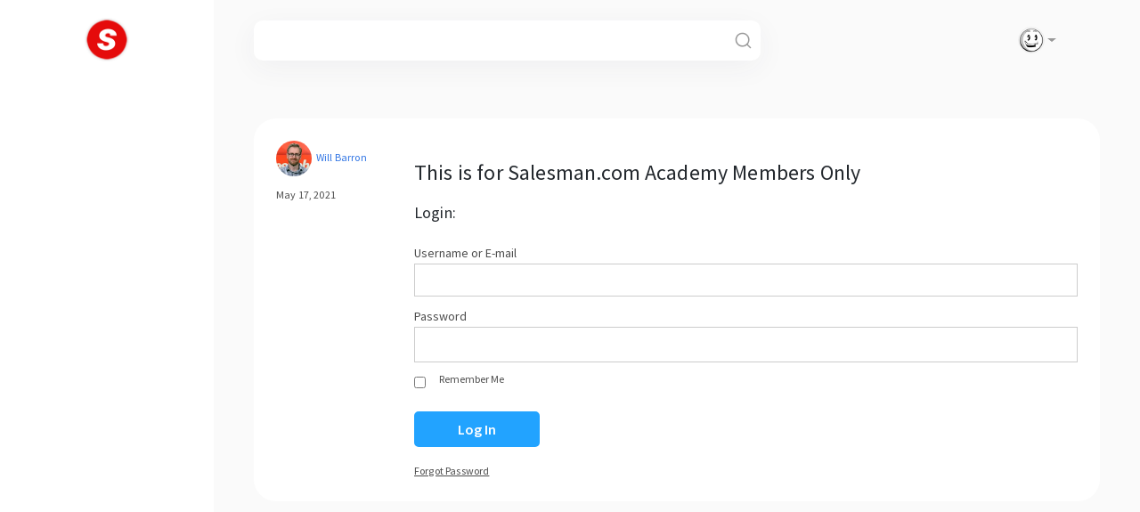

--- FILE ---
content_type: text/html; charset=UTF-8
request_url: https://app.salesman.com/Community/reply/4505600/
body_size: 19124
content:
<!DOCTYPE html>
<html lang="en-US">
<head>
    <meta charset="UTF-8">
    <meta name="viewport" content="width=device-width, initial-scale=1">
    <meta http-equiv="X-UA-Compatible" content="IE=edge">
    <link rel="profile" href="https://gmpg.org/xfn/11">
    <link rel="stylesheet" href="https://app.salesman.com/wp-content/themes/unitrai-bs4/ut-css.css" /> 
    
<title>Salesman.com </title>
<meta name='robots' content='max-image-preview:large' />
	<style>img:is([sizes="auto" i], [sizes^="auto," i]) { contain-intrinsic-size: 3000px 1500px }</style>
	<link rel="alternate" type="application/rss+xml" title="Salesman.com  &raquo; Feed" href="https://app.salesman.com/feed/" />
<link rel="alternate" type="application/rss+xml" title="Salesman.com  &raquo; Comments Feed" href="https://app.salesman.com/comments/feed/" />
<script type="text/javascript">
/* <![CDATA[ */
window._wpemojiSettings = {"baseUrl":"https:\/\/s.w.org\/images\/core\/emoji\/15.0.3\/72x72\/","ext":".png","svgUrl":"https:\/\/s.w.org\/images\/core\/emoji\/15.0.3\/svg\/","svgExt":".svg","source":{"concatemoji":"https:\/\/app.salesman.com\/wp-includes\/js\/wp-emoji-release.min.js?ver=6.7.4"}};
/*! This file is auto-generated */
!function(i,n){var o,s,e;function c(e){try{var t={supportTests:e,timestamp:(new Date).valueOf()};sessionStorage.setItem(o,JSON.stringify(t))}catch(e){}}function p(e,t,n){e.clearRect(0,0,e.canvas.width,e.canvas.height),e.fillText(t,0,0);var t=new Uint32Array(e.getImageData(0,0,e.canvas.width,e.canvas.height).data),r=(e.clearRect(0,0,e.canvas.width,e.canvas.height),e.fillText(n,0,0),new Uint32Array(e.getImageData(0,0,e.canvas.width,e.canvas.height).data));return t.every(function(e,t){return e===r[t]})}function u(e,t,n){switch(t){case"flag":return n(e,"\ud83c\udff3\ufe0f\u200d\u26a7\ufe0f","\ud83c\udff3\ufe0f\u200b\u26a7\ufe0f")?!1:!n(e,"\ud83c\uddfa\ud83c\uddf3","\ud83c\uddfa\u200b\ud83c\uddf3")&&!n(e,"\ud83c\udff4\udb40\udc67\udb40\udc62\udb40\udc65\udb40\udc6e\udb40\udc67\udb40\udc7f","\ud83c\udff4\u200b\udb40\udc67\u200b\udb40\udc62\u200b\udb40\udc65\u200b\udb40\udc6e\u200b\udb40\udc67\u200b\udb40\udc7f");case"emoji":return!n(e,"\ud83d\udc26\u200d\u2b1b","\ud83d\udc26\u200b\u2b1b")}return!1}function f(e,t,n){var r="undefined"!=typeof WorkerGlobalScope&&self instanceof WorkerGlobalScope?new OffscreenCanvas(300,150):i.createElement("canvas"),a=r.getContext("2d",{willReadFrequently:!0}),o=(a.textBaseline="top",a.font="600 32px Arial",{});return e.forEach(function(e){o[e]=t(a,e,n)}),o}function t(e){var t=i.createElement("script");t.src=e,t.defer=!0,i.head.appendChild(t)}"undefined"!=typeof Promise&&(o="wpEmojiSettingsSupports",s=["flag","emoji"],n.supports={everything:!0,everythingExceptFlag:!0},e=new Promise(function(e){i.addEventListener("DOMContentLoaded",e,{once:!0})}),new Promise(function(t){var n=function(){try{var e=JSON.parse(sessionStorage.getItem(o));if("object"==typeof e&&"number"==typeof e.timestamp&&(new Date).valueOf()<e.timestamp+604800&&"object"==typeof e.supportTests)return e.supportTests}catch(e){}return null}();if(!n){if("undefined"!=typeof Worker&&"undefined"!=typeof OffscreenCanvas&&"undefined"!=typeof URL&&URL.createObjectURL&&"undefined"!=typeof Blob)try{var e="postMessage("+f.toString()+"("+[JSON.stringify(s),u.toString(),p.toString()].join(",")+"));",r=new Blob([e],{type:"text/javascript"}),a=new Worker(URL.createObjectURL(r),{name:"wpTestEmojiSupports"});return void(a.onmessage=function(e){c(n=e.data),a.terminate(),t(n)})}catch(e){}c(n=f(s,u,p))}t(n)}).then(function(e){for(var t in e)n.supports[t]=e[t],n.supports.everything=n.supports.everything&&n.supports[t],"flag"!==t&&(n.supports.everythingExceptFlag=n.supports.everythingExceptFlag&&n.supports[t]);n.supports.everythingExceptFlag=n.supports.everythingExceptFlag&&!n.supports.flag,n.DOMReady=!1,n.readyCallback=function(){n.DOMReady=!0}}).then(function(){return e}).then(function(){var e;n.supports.everything||(n.readyCallback(),(e=n.source||{}).concatemoji?t(e.concatemoji):e.wpemoji&&e.twemoji&&(t(e.twemoji),t(e.wpemoji)))}))}((window,document),window._wpemojiSettings);
/* ]]> */
</script>
<link rel='stylesheet' id='UTPST-css' href='https://app.salesman.com/wp-content/plugins/utpst/assets/css/style.css?ver=1.3.6' type='text/css' media='all' />
<link rel='stylesheet' id='UTPST-circle-css' href='https://app.salesman.com/wp-content/plugins/utpst/assets/css/circle.css?ver=1.3.6' type='text/css' media='all' />
<link rel='stylesheet' id='mp-theme-css' href='https://app.salesman.com/wp-content/plugins/memberpress/css/ui/theme.css?ver=1.11.36' type='text/css' media='all' />
<link rel='stylesheet' id='dashicons-css' href='https://app.salesman.com/wp-includes/css/dashicons.min.css?ver=6.7.4' type='text/css' media='all' />
<link rel='stylesheet' id='menu-icons-extra-css' href='https://app.salesman.com/wp-content/plugins/menu-icons/css/extra.min.css?ver=0.13.16' type='text/css' media='all' />
<style id='wp-emoji-styles-inline-css' type='text/css'>

	img.wp-smiley, img.emoji {
		display: inline !important;
		border: none !important;
		box-shadow: none !important;
		height: 1em !important;
		width: 1em !important;
		margin: 0 0.07em !important;
		vertical-align: -0.1em !important;
		background: none !important;
		padding: 0 !important;
	}
</style>
<link rel='stylesheet' id='wp-block-library-css' href='https://app.salesman.com/wp-includes/css/dist/block-library/style.min.css?ver=6.7.4' type='text/css' media='all' />
<style id='classic-theme-styles-inline-css' type='text/css'>
/*! This file is auto-generated */
.wp-block-button__link{color:#fff;background-color:#32373c;border-radius:9999px;box-shadow:none;text-decoration:none;padding:calc(.667em + 2px) calc(1.333em + 2px);font-size:1.125em}.wp-block-file__button{background:#32373c;color:#fff;text-decoration:none}
</style>
<style id='global-styles-inline-css' type='text/css'>
:root{--wp--preset--aspect-ratio--square: 1;--wp--preset--aspect-ratio--4-3: 4/3;--wp--preset--aspect-ratio--3-4: 3/4;--wp--preset--aspect-ratio--3-2: 3/2;--wp--preset--aspect-ratio--2-3: 2/3;--wp--preset--aspect-ratio--16-9: 16/9;--wp--preset--aspect-ratio--9-16: 9/16;--wp--preset--color--black: #000000;--wp--preset--color--cyan-bluish-gray: #abb8c3;--wp--preset--color--white: #ffffff;--wp--preset--color--pale-pink: #f78da7;--wp--preset--color--vivid-red: #cf2e2e;--wp--preset--color--luminous-vivid-orange: #ff6900;--wp--preset--color--luminous-vivid-amber: #fcb900;--wp--preset--color--light-green-cyan: #7bdcb5;--wp--preset--color--vivid-green-cyan: #00d084;--wp--preset--color--pale-cyan-blue: #8ed1fc;--wp--preset--color--vivid-cyan-blue: #0693e3;--wp--preset--color--vivid-purple: #9b51e0;--wp--preset--gradient--vivid-cyan-blue-to-vivid-purple: linear-gradient(135deg,rgba(6,147,227,1) 0%,rgb(155,81,224) 100%);--wp--preset--gradient--light-green-cyan-to-vivid-green-cyan: linear-gradient(135deg,rgb(122,220,180) 0%,rgb(0,208,130) 100%);--wp--preset--gradient--luminous-vivid-amber-to-luminous-vivid-orange: linear-gradient(135deg,rgba(252,185,0,1) 0%,rgba(255,105,0,1) 100%);--wp--preset--gradient--luminous-vivid-orange-to-vivid-red: linear-gradient(135deg,rgba(255,105,0,1) 0%,rgb(207,46,46) 100%);--wp--preset--gradient--very-light-gray-to-cyan-bluish-gray: linear-gradient(135deg,rgb(238,238,238) 0%,rgb(169,184,195) 100%);--wp--preset--gradient--cool-to-warm-spectrum: linear-gradient(135deg,rgb(74,234,220) 0%,rgb(151,120,209) 20%,rgb(207,42,186) 40%,rgb(238,44,130) 60%,rgb(251,105,98) 80%,rgb(254,248,76) 100%);--wp--preset--gradient--blush-light-purple: linear-gradient(135deg,rgb(255,206,236) 0%,rgb(152,150,240) 100%);--wp--preset--gradient--blush-bordeaux: linear-gradient(135deg,rgb(254,205,165) 0%,rgb(254,45,45) 50%,rgb(107,0,62) 100%);--wp--preset--gradient--luminous-dusk: linear-gradient(135deg,rgb(255,203,112) 0%,rgb(199,81,192) 50%,rgb(65,88,208) 100%);--wp--preset--gradient--pale-ocean: linear-gradient(135deg,rgb(255,245,203) 0%,rgb(182,227,212) 50%,rgb(51,167,181) 100%);--wp--preset--gradient--electric-grass: linear-gradient(135deg,rgb(202,248,128) 0%,rgb(113,206,126) 100%);--wp--preset--gradient--midnight: linear-gradient(135deg,rgb(2,3,129) 0%,rgb(40,116,252) 100%);--wp--preset--font-size--small: 13px;--wp--preset--font-size--medium: 20px;--wp--preset--font-size--large: 36px;--wp--preset--font-size--x-large: 42px;--wp--preset--spacing--20: 0.44rem;--wp--preset--spacing--30: 0.67rem;--wp--preset--spacing--40: 1rem;--wp--preset--spacing--50: 1.5rem;--wp--preset--spacing--60: 2.25rem;--wp--preset--spacing--70: 3.38rem;--wp--preset--spacing--80: 5.06rem;--wp--preset--shadow--natural: 6px 6px 9px rgba(0, 0, 0, 0.2);--wp--preset--shadow--deep: 12px 12px 50px rgba(0, 0, 0, 0.4);--wp--preset--shadow--sharp: 6px 6px 0px rgba(0, 0, 0, 0.2);--wp--preset--shadow--outlined: 6px 6px 0px -3px rgba(255, 255, 255, 1), 6px 6px rgba(0, 0, 0, 1);--wp--preset--shadow--crisp: 6px 6px 0px rgba(0, 0, 0, 1);}:where(.is-layout-flex){gap: 0.5em;}:where(.is-layout-grid){gap: 0.5em;}body .is-layout-flex{display: flex;}.is-layout-flex{flex-wrap: wrap;align-items: center;}.is-layout-flex > :is(*, div){margin: 0;}body .is-layout-grid{display: grid;}.is-layout-grid > :is(*, div){margin: 0;}:where(.wp-block-columns.is-layout-flex){gap: 2em;}:where(.wp-block-columns.is-layout-grid){gap: 2em;}:where(.wp-block-post-template.is-layout-flex){gap: 1.25em;}:where(.wp-block-post-template.is-layout-grid){gap: 1.25em;}.has-black-color{color: var(--wp--preset--color--black) !important;}.has-cyan-bluish-gray-color{color: var(--wp--preset--color--cyan-bluish-gray) !important;}.has-white-color{color: var(--wp--preset--color--white) !important;}.has-pale-pink-color{color: var(--wp--preset--color--pale-pink) !important;}.has-vivid-red-color{color: var(--wp--preset--color--vivid-red) !important;}.has-luminous-vivid-orange-color{color: var(--wp--preset--color--luminous-vivid-orange) !important;}.has-luminous-vivid-amber-color{color: var(--wp--preset--color--luminous-vivid-amber) !important;}.has-light-green-cyan-color{color: var(--wp--preset--color--light-green-cyan) !important;}.has-vivid-green-cyan-color{color: var(--wp--preset--color--vivid-green-cyan) !important;}.has-pale-cyan-blue-color{color: var(--wp--preset--color--pale-cyan-blue) !important;}.has-vivid-cyan-blue-color{color: var(--wp--preset--color--vivid-cyan-blue) !important;}.has-vivid-purple-color{color: var(--wp--preset--color--vivid-purple) !important;}.has-black-background-color{background-color: var(--wp--preset--color--black) !important;}.has-cyan-bluish-gray-background-color{background-color: var(--wp--preset--color--cyan-bluish-gray) !important;}.has-white-background-color{background-color: var(--wp--preset--color--white) !important;}.has-pale-pink-background-color{background-color: var(--wp--preset--color--pale-pink) !important;}.has-vivid-red-background-color{background-color: var(--wp--preset--color--vivid-red) !important;}.has-luminous-vivid-orange-background-color{background-color: var(--wp--preset--color--luminous-vivid-orange) !important;}.has-luminous-vivid-amber-background-color{background-color: var(--wp--preset--color--luminous-vivid-amber) !important;}.has-light-green-cyan-background-color{background-color: var(--wp--preset--color--light-green-cyan) !important;}.has-vivid-green-cyan-background-color{background-color: var(--wp--preset--color--vivid-green-cyan) !important;}.has-pale-cyan-blue-background-color{background-color: var(--wp--preset--color--pale-cyan-blue) !important;}.has-vivid-cyan-blue-background-color{background-color: var(--wp--preset--color--vivid-cyan-blue) !important;}.has-vivid-purple-background-color{background-color: var(--wp--preset--color--vivid-purple) !important;}.has-black-border-color{border-color: var(--wp--preset--color--black) !important;}.has-cyan-bluish-gray-border-color{border-color: var(--wp--preset--color--cyan-bluish-gray) !important;}.has-white-border-color{border-color: var(--wp--preset--color--white) !important;}.has-pale-pink-border-color{border-color: var(--wp--preset--color--pale-pink) !important;}.has-vivid-red-border-color{border-color: var(--wp--preset--color--vivid-red) !important;}.has-luminous-vivid-orange-border-color{border-color: var(--wp--preset--color--luminous-vivid-orange) !important;}.has-luminous-vivid-amber-border-color{border-color: var(--wp--preset--color--luminous-vivid-amber) !important;}.has-light-green-cyan-border-color{border-color: var(--wp--preset--color--light-green-cyan) !important;}.has-vivid-green-cyan-border-color{border-color: var(--wp--preset--color--vivid-green-cyan) !important;}.has-pale-cyan-blue-border-color{border-color: var(--wp--preset--color--pale-cyan-blue) !important;}.has-vivid-cyan-blue-border-color{border-color: var(--wp--preset--color--vivid-cyan-blue) !important;}.has-vivid-purple-border-color{border-color: var(--wp--preset--color--vivid-purple) !important;}.has-vivid-cyan-blue-to-vivid-purple-gradient-background{background: var(--wp--preset--gradient--vivid-cyan-blue-to-vivid-purple) !important;}.has-light-green-cyan-to-vivid-green-cyan-gradient-background{background: var(--wp--preset--gradient--light-green-cyan-to-vivid-green-cyan) !important;}.has-luminous-vivid-amber-to-luminous-vivid-orange-gradient-background{background: var(--wp--preset--gradient--luminous-vivid-amber-to-luminous-vivid-orange) !important;}.has-luminous-vivid-orange-to-vivid-red-gradient-background{background: var(--wp--preset--gradient--luminous-vivid-orange-to-vivid-red) !important;}.has-very-light-gray-to-cyan-bluish-gray-gradient-background{background: var(--wp--preset--gradient--very-light-gray-to-cyan-bluish-gray) !important;}.has-cool-to-warm-spectrum-gradient-background{background: var(--wp--preset--gradient--cool-to-warm-spectrum) !important;}.has-blush-light-purple-gradient-background{background: var(--wp--preset--gradient--blush-light-purple) !important;}.has-blush-bordeaux-gradient-background{background: var(--wp--preset--gradient--blush-bordeaux) !important;}.has-luminous-dusk-gradient-background{background: var(--wp--preset--gradient--luminous-dusk) !important;}.has-pale-ocean-gradient-background{background: var(--wp--preset--gradient--pale-ocean) !important;}.has-electric-grass-gradient-background{background: var(--wp--preset--gradient--electric-grass) !important;}.has-midnight-gradient-background{background: var(--wp--preset--gradient--midnight) !important;}.has-small-font-size{font-size: var(--wp--preset--font-size--small) !important;}.has-medium-font-size{font-size: var(--wp--preset--font-size--medium) !important;}.has-large-font-size{font-size: var(--wp--preset--font-size--large) !important;}.has-x-large-font-size{font-size: var(--wp--preset--font-size--x-large) !important;}
:where(.wp-block-post-template.is-layout-flex){gap: 1.25em;}:where(.wp-block-post-template.is-layout-grid){gap: 1.25em;}
:where(.wp-block-columns.is-layout-flex){gap: 2em;}:where(.wp-block-columns.is-layout-grid){gap: 2em;}
:root :where(.wp-block-pullquote){font-size: 1.5em;line-height: 1.6;}
</style>
<link rel='stylesheet' id='wnb_shortcode_style-css' href='https://app.salesman.com/wp-content/plugins/wp-notification-bell/includes/stylesheet.css?ver=241127-94857' type='text/css' media='all' />
<link rel='stylesheet' id='bbp-default-css' href='https://app.salesman.com/wp-content/plugins/bbpress/templates/default/css/bbpress.min.css?ver=2.6.11' type='text/css' media='all' />
<link rel='stylesheet' id='rmp-menu-styles-css' href='https://app.salesman.com/wp-content/uploads/rmp-menu/css/rmp-menu.css?ver=13.43.47' type='text/css' media='all' />
<link rel='stylesheet' id='ppress-frontend-css' href='https://app.salesman.com/wp-content/plugins/wp-user-avatar/assets/css/frontend.min.css?ver=4.15.19' type='text/css' media='all' />
<link rel='stylesheet' id='ppress-flatpickr-css' href='https://app.salesman.com/wp-content/plugins/wp-user-avatar/assets/flatpickr/flatpickr.min.css?ver=4.15.19' type='text/css' media='all' />
<link rel='stylesheet' id='ppress-select2-css' href='https://app.salesman.com/wp-content/plugins/wp-user-avatar/assets/select2/select2.min.css?ver=6.7.4' type='text/css' media='all' />
<link rel='stylesheet' id='wp-unitrai-bs4-bootstrap-css-css' href='https://app.salesman.com/wp-content/themes/unitrai-bs4/inc/assets/css/bootstrap.min.css?ver=6.7.4' type='text/css' media='all' />
<link rel='stylesheet' id='wp-unitrai-bs4-fontawesome-cdn-css' href='https://app.salesman.com/wp-content/themes/unitrai-bs4/inc/assets/css/fontawesome.min.css?ver=6.7.4' type='text/css' media='all' />
<link rel='stylesheet' id='gdbto-front-css' href='https://app.salesman.com/wp-content/plugins/gd-bbpress-tools/css/front.min.css?ver=3.5.3_b2450_free' type='text/css' media='all' />
<link rel='stylesheet' id='dflip-style-css' href='https://app.salesman.com/wp-content/plugins/dflip/assets/css/dflip.min.css?ver=2.1.189' type='text/css' media='all' />
<link rel='stylesheet' id='evo_wv_styles-css' href='https://app.salesman.com/wp-content/plugins/eventon-weekly-view/assets/wv_styles.css?ver=2.0' type='text/css' media='all' />
<link rel='stylesheet' id='font-awesome-css' href='https://app.salesman.com/wp-content/plugins/elementor/assets/lib/font-awesome/css/font-awesome.min.css?ver=4.7.0' type='text/css' media='all' />
<link rel='stylesheet' id='dkpdf-frontend-css' href='https://app.salesman.com/wp-content/plugins/dk-pdf/assets/css/frontend.css?ver=1.9.6' type='text/css' media='all' />
<link rel='stylesheet' id='utProfile-qa-css' href='https://app.salesman.com/wp-content/plugins/utprofile/assets/css/style.css?ver=1.0' type='text/css' media='all' />
<link rel='stylesheet' id='UTQA-qa-css' href='https://app.salesman.com/wp-content/plugins/utqa/assets/css/style.css?ver=1.0' type='text/css' media='all' />
<script type="text/javascript" src="https://app.salesman.com/wp-includes/js/jquery/jquery.min.js?ver=3.7.1" id="jquery-core-js"></script>
<script type="text/javascript" src="https://app.salesman.com/wp-includes/js/jquery/jquery-migrate.min.js?ver=3.4.1" id="jquery-migrate-js"></script>
<script type="text/javascript" id="jquery-js-after">
/* <![CDATA[ */
var unitrai = {"config":{"ajaxurl":"https:\/\/app.salesman.com"}}; 
/* ]]> */
</script>
<script type="text/javascript" src="https://app.salesman.com/wp-content/plugins/wp-notification-bell/includes/settings_script.js?ver=241127-94857" id="wnb_shortcode_script-js"></script>
<script type="text/javascript" src="https://app.salesman.com/wp-content/plugins/wp-user-avatar/assets/flatpickr/flatpickr.min.js?ver=4.15.19" id="ppress-flatpickr-js"></script>
<script type="text/javascript" src="https://app.salesman.com/wp-content/plugins/wp-user-avatar/assets/select2/select2.min.js?ver=4.15.19" id="ppress-select2-js"></script>
<!--[if lt IE 9]>
<script type="text/javascript" src="https://app.salesman.com/wp-content/themes/unitrai-bs4/inc/assets/js/html5.js?ver=3.7.0" id="html5hiv-js"></script>
<![endif]-->
<link rel="https://api.w.org/" href="https://app.salesman.com/wp-json/" /><link rel="EditURI" type="application/rsd+xml" title="RSD" href="https://app.salesman.com/xmlrpc.php?rsd" />
<meta name="generator" content="WordPress 6.7.4" />
<link rel="canonical" href="https://app.salesman.com/Community/reply/4505600/" />
<link rel='shortlink' href='https://app.salesman.com/?p=4505600' />
<link rel="alternate" title="oEmbed (JSON)" type="application/json+oembed" href="https://app.salesman.com/wp-json/oembed/1.0/embed?url=https%3A%2F%2Fapp.salesman.com%2FCommunity%2Freply%2F4505600%2F" />
<link rel="alternate" title="oEmbed (XML)" type="text/xml+oembed" href="https://app.salesman.com/wp-json/oembed/1.0/embed?url=https%3A%2F%2Fapp.salesman.com%2FCommunity%2Freply%2F4505600%2F&#038;format=xml" />
 <script type="text/javascript">
     var ajax_url = 'https://app.salesman.com/wp-admin/admin-ajax.php'; </script>
         <style type="text/css">

      .mpcs-classroom .nav-back i,
      .mpcs-classroom .navbar-section a.btn,
      .mpcs-classroom .navbar-section button,
      .mpcs-classroom div#mpcs-lesson-navigation button {
        color: rgba(51, 51, 51) !important;
      }

      .mpcs-classroom .navbar-section .dropdown .menu a {
        color: #333;
      }

      .mpcs-classroom .mpcs-progress-ring {
        background-color: rgba(34, 163, 255) !important;
      }

      .mpcs-classroom .mpcs-course-filter .dropdown .btn span,
      .mpcs-classroom .mpcs-course-filter .dropdown .btn i,
      .mpcs-classroom .mpcs-course-filter .input-group .input-group-btn,
      .mpcs-classroom .mpcs-course-filter .input-group .mpcs-search,
      .mpcs-classroom .mpcs-course-filter .input-group input[type=text],
      .mpcs-classroom .mpcs-course-filter .dropdown a,
      .mpcs-classroom .pagination,
      .mpcs-classroom .pagination i,
      .mpcs-classroom .pagination a {
        color: rgba(44, 54, 55) !important;
        border-color: rgba(44, 54, 55) !important;
      }

      /* body.mpcs-classroom a{
        color: rgba();
      } */

      #mpcs-navbar,
      #mpcs-navbar button#mpcs-classroom-previous-lesson-link,
      #mpcs-navbar button#mpcs-classroom-previous-lesson-link:hover,
      .mpcs-classroom div#mpcs-lesson-navigation button#previous_lesson_link,
      .mpcs-classroom div#mpcs-lesson-navigation button#previous_lesson_link:hover {
        background: rgba(255, 255, 255);
      }

      .course-progress .user-progress,
      .btn-green,
      #mpcs-navbar button:not(#mpcs-classroom-previous-lesson-link),
      .mpcs-classroom div#mpcs-lesson-navigation button:not(#previous_lesson_link),
      .mpcs-classroom #mpcs-quiz-navigation button:focus,
      .mpcs-classroom #mpcs-quiz-navigation button:hover {
        background: rgba(34, 163, 255, 0.9);
      }

      .btn-green:hover,
      #mpcs-navbar button:not(#mpcs-classroom-previous-lesson-link):focus,
      #mpcs-navbar button:not(#mpcs-classroom-previous-lesson-link):hover,
      .mpcs-classroom div#mpcs-lesson-navigation button:not(#previous_lesson_link):focus,
      .mpcs-classroom div#mpcs-lesson-navigation button:not(#previous_lesson_link):hover,
      .mpcs-classroom #mpcs-quiz-navigation button {
        background: rgba(34, 163, 255);
      }

      .btn-green{border: rgba(34, 163, 255)}

      .course-progress .progress-text,
      .mpcs-lesson i.mpcs-circle-regular {
        color: rgba(34, 163, 255);
      }

      #mpcs-main #bookmark, .mpcs-lesson.current{background: rgba(34, 163, 255, 0.3)}

      .mpcs-instructor .tile-subtitle{
        color: rgba(34, 163, 255, 1);
      }

      .mpcs-classroom .mpcs-quiz-question-feedback {
        border-top-color: rgba(34, 163, 255, 1);
        border-bottom-color: rgba(34, 163, 255, 1);
      }

    </style>
    
		<script type="text/javascript">
				window.rocketSplitTest = { 'config': { 'page': { 'base': { 'protocol': 'https://', 'host': 'app.salesman.com', 'path': '/' } } } };
				window.rocketSplitTest.cookie = { };
				window.rocketSplitTest.cookie.create = function (name, value, days) {
					var date = new Date();
					date.setTime(date.getTime() + (days * 24 * 60 * 60 * 1000));
					document.cookie = name + "=" + value + "; expires=" + date.toGMTString() + "; path=" + window.rocketSplitTest.config.page.base.path;
				};
				window.rocketSplitTest.cookie.read = function (name) {
					var parts = ("; " + document.cookie).split("; " + name + "=");
					return (parts.length === 2) ? parts.pop().split(";").shift() : null;
				};
		</script>

		<link rel="pingback" href="https://app.salesman.com/xmlrpc.php">    <style type="text/css">
        #page-sub-header { background: #fff; }
    </style>
    <script data-cfasync="false"> var dFlipLocation = "https://app.salesman.com/wp-content/plugins/dflip/assets/"; var dFlipWPGlobal = {"text":{"toggleSound":"Turn on\/off Sound","toggleThumbnails":"Toggle Thumbnails","toggleOutline":"Toggle Outline\/Bookmark","previousPage":"Previous Page","nextPage":"Next Page","toggleFullscreen":"Toggle Fullscreen","zoomIn":"Zoom In","zoomOut":"Zoom Out","toggleHelp":"Toggle Help","singlePageMode":"Single Page Mode","doublePageMode":"Double Page Mode","downloadPDFFile":"Download PDF File","gotoFirstPage":"Goto First Page","gotoLastPage":"Goto Last Page","share":"Share","mailSubject":"I wanted you to see this FlipBook","mailBody":"Check out this site {{url}}","loading":"Loading"},"viewerType":"flipbook","mobileViewerType":"auto","moreControls":"download,pageMode,startPage,endPage,sound","hideControls":"altPrev, altNext, outline, thumbnail, zoomIn, zoomOut,share, more, download,pageMode,startPage,endPage,sound","leftControls":"outline,thumbnail","rightControls":"fullScreen,share,download,more","hideShareControls":"","scrollWheel":"true","backgroundColor":"#fff","backgroundImage":"","height":"auto","paddingTop":"20","paddingBottom":"20","paddingLeft":"20","paddingRight":"20","controlsPosition":"bottom","controlsFloating":true,"direction":"1","duration":"800","soundEnable":"true","showDownloadControl":"true","showSearchControl":"false","showPrintControl":"false","enableAnalytics":"false","webgl":"true","hard":"none","maxTextureSize":"1600","rangeChunkSize":"524288","disableRange":false,"zoomRatio":"1.5","flexibility":1,"pageMode":"0","singlePageMode":"0","pageSize":"0","autoPlay":"false","autoPlayDuration":"5000","autoPlayStart":"false","linkTarget":"2","sharePrefix":"flipbook-","pdfVersion":"default","thumbLayout":"book-title-hover","targetWindow":"_popup","buttonClass":"","hasSpiral":false,"spiralColor":"#eee","cover3DType":"none","color3DCover":"#fff","color3DSheets":"#fff","flipbook3DTiltAngleUp":0,"flipbook3DTiltAngleLeft":0,"autoPDFLinktoViewer":false,"sideMenuOverlay":true,"displayLightboxPlayIcon":false,"popupBackGroundColor":"#eee","shelfImage":"","enableAutoLinks":true};</script><style>.df-sheet .df-page:before { opacity: 0.5 !important;}section.linkAnnotation a, a.linkAnnotation, .buttonWidgetAnnotation a, a.customLinkAnnotation, .customHtmlAnnotation, .customVideoAnnotation, a.df-autolink{background-color: #ff0 !important; opacity: 0.2 !important;}
        section.linkAnnotation a:hover, a.linkAnnotation:hover, .buttonWidgetAnnotation a:hover, a.customLinkAnnotation:hover, .customHtmlAnnotation:hover, .customVideoAnnotation:hover, a.df-autolink:hover{background-color: #2196F3 !important; opacity: 0.5 !important;}.df-container.df-transparent.df-fullscreen{background-color: #eee  !important;;}  </style><meta name="generator" content="Elementor 3.26.5; features: additional_custom_breakpoints; settings: css_print_method-external, google_font-enabled, font_display-auto">
			<style>
				.e-con.e-parent:nth-of-type(n+4):not(.e-lazyloaded):not(.e-no-lazyload),
				.e-con.e-parent:nth-of-type(n+4):not(.e-lazyloaded):not(.e-no-lazyload) * {
					background-image: none !important;
				}
				@media screen and (max-height: 1024px) {
					.e-con.e-parent:nth-of-type(n+3):not(.e-lazyloaded):not(.e-no-lazyload),
					.e-con.e-parent:nth-of-type(n+3):not(.e-lazyloaded):not(.e-no-lazyload) * {
						background-image: none !important;
					}
				}
				@media screen and (max-height: 640px) {
					.e-con.e-parent:nth-of-type(n+2):not(.e-lazyloaded):not(.e-no-lazyload),
					.e-con.e-parent:nth-of-type(n+2):not(.e-lazyloaded):not(.e-no-lazyload) * {
						background-image: none !important;
					}
				}
			</style>
			<link rel="icon" href="https://app.salesman.com/wp-content/uploads/2020/04/cropped-newlogo-32x32.png" sizes="32x32" />
<link rel="icon" href="https://app.salesman.com/wp-content/uploads/2020/04/cropped-newlogo-192x192.png" sizes="192x192" />
<link rel="apple-touch-icon" href="https://app.salesman.com/wp-content/uploads/2020/04/cropped-newlogo-180x180.png" />
<meta name="msapplication-TileImage" content="https://app.salesman.com/wp-content/uploads/2020/04/cropped-newlogo-270x270.png" />
		<style type="text/css" id="wp-custom-css">
			@media screen and (min-width: 600px) {
	#homepage-tickbox {margin-bottom:-5px!important}
}

.btn {border: .05rem solid #2c363740;}

.wp-block-image {margin-top:60px;margin-bottom:50px}
#mpcs-main #bookmark {
  background:rgba(254, 230, 230, 0.5)!important ;
  border-radius: 10px;
  margin-bottom: 2em;
}

.course-progress .user-progress, .btn-green, #mpcs-navbar button:not(#mpcs-classroom-previous-lesson-link), .mpcs-classroom div#mpcs-lesson-navigation button:not(#previous_lesson_link), .mpcs-classroom #mpcs-quiz-navigation button:focus, .mpcs-classroom #mpcs-quiz-navigation button:hover {
  background: #F98181;
}


#secondary .widget {
  margin-top: 30px!important;
}


@media screen and (max-width: 600px) {
	
	
	    #rmp-menu-wrap-9519727 .rmp-menu-item 
	{color:white;}
	
.menu-item img._before
	{
	
  padding-right: 10px!important;}

}

#sm-top-right-menu-block {
	    -ms-flex: 0 0 50%!important;
    flex: 0 0 50%;
    max-width: 50.666667%;
}

ul {
  list-style-position: outside;
  padding-left: 20px;
}

h1.entry-title {
 
font-weight: 700!important;
	
font-family: "Source Sans Pro", Sans-serif;
	
	line-height: 1.2em;
}

h2.wp-block-heading {
 
  font-size: 28px!important;
 font-family: 'Source Sans Pro', sans-serif!important;
	line-height: 1.2em;
}

h3.wp-block-heading {
 
  font-size: 22px!important;
 font-family: 'Source Sans Pro', sans-serif!important;
	line-height: 1.2em;
}


p.wp-block-heading {
 

 font-family: 'Source Sans Pro', sans-serif!important;
}

#footer-sm-menu {

  display: none !important;
}

div#mpcs-lesson-navigation {
  display: block;
  padding-top: 30px;
}

/*New training platform CSS */

.entry-title {
    max-width: 700px;
padding-bottom:30px;}

[type="checkbox"], [type="radio"] {
  box-sizing: border-box;
  padding: 0;
  float: left;
 margin-right: 15px;
  margin-top: 6px;
 
}

.mpcs-classroom div#mpcs-lesson-navigation button:not(#previous_lesson_link), .mpcs-classroom #mpcs-quiz-navigation button:focus, .mpcs-classroom #mpcs-quiz-navigation button:hover {
  background: rgba(34, 163, 255, 0.9);
  border-radius: 25px;
	color: white !important;
}


.utqa-answer-box {
  width: 100%;
  border-radius: 5px;
  border: 2px solid #e8ebef;
  padding: 10px;
  margin-bottom: 25px;
}
.mpcs-section {
  background-color: #f7f8f9;
  margin-bottom: 10px;
}
.wp-block-image img {
  margin-bottom: 20px;
  max-width: 500px;
}

.course-progress .progress-text, .mpcs-lesson i.mpcs-circle-regular {
  color: rgba(34, 163, 255);
  padding-top: 5px;
}
  

@media screen and (min-width: 600px) {.mpcs-main-content {
	
  max-width: 700px;}

}

.wp-block-heading {
  font-family: "Source Sans Pro";
  font-style: normal;
  font-weight: bold;
  font-size: 36px;
  line-height: 25px;
  color: #1A1A1A;
  margin-bottom: 26px;
  padding-top: 25px;
}

/*End of new training platform CSS */

/* New course CSS start */
.btn-green {
  border: rgba(34, 163, 255);
  border-radius: 5px;
}

.navbar .navbar-brand {
  font-size: .9rem;
  text-decoration: none;
  display: none;
}

.mpcs-lesson .mpcs-lesson-row-link {
  display: block;
  padding: .2em 1em;
  display: flex;
  align-items: center;
  border-bottom: 1px solid #fff;
  color: inherit;
}
.mpcs-course-with-accordion #mpcs-main .mpcs-section-header {
  border-bottom: 0px solid rgba(255,255,255,.15);
  position: relative;
}

#mpcs-main #bookmark a {
  border: 0;
  border-radius: 10px;
  margin-right: .5em;
  padding-right: 0;
}

#mpcs-main #bookmark {
  background: #d7ebe9;
  border-radius: 10px;
  margin-bottom: 2em;
}

.mpcs-lesson .btn {
  font-size: .7rem;
  height: 1.5rem;
  line-height: 1rem;
  border-radius: 5px;
}
/* New course CSS start */

/* New sidebar CSS start */

aside#secondary ul.menu li.current-menu-item a, aside#secondary ul.menu li a:hover, aside#secondary ul.menu li.active a {
  color: #F98181!important;
	
}

aside#secondary {
  
  min-width: 240px!important;
  width: 240px!important;
  max-width: 240px!important;
}

#primary {

  max-width: calc(100% - 240px)!important;

}

.mhm-menu-separator {
  margin-top: 20px;
  margin-bottom: 0px;
  border-top: 0px solid rgba(0,0,0,.1);
}



.menu-item-9012357, .menu-item-9520101, .menu-item-9012367, .menu-item-9012409, .menu-item-9012410, .menu-item-9518475, .menu-item-9518500 {
  color: #999999;
  padding-left: 11px!important;
  padding-bottom: 5px!important;
  font-size: 16px!important;
  text-align: left;
  font-weight: 700;
}

aside#secondary ul.menu li a {
  font-family: "Source Sans Pro" !important;
  font-style: normal;
  font-weight: 600;
  font-size: 16px;
  letter-spacing: 0.0014em;
  color: #F98181;
  text-align: center;
  padding: 14.29px 13.5px 10px;
  display: block;
  margin: 0px auto 20px;
  padding: 5px 15px 5px 12.29px!important;
  display: flex;
  min-width: 126px;
  margin: 0px 0px 0px!important;
  align-items: center;
  line-height: 20px;
}



/* New sidebar CSS end */ 


 .mpcs-lesson.current {
  background: #F7F9FA!important;
}
 .mpcs-lesson {
  background: white;
}

a:focus {
  box-shadow: 0 0 0 0rem rgba(44,54,55,.2);
}

i.mpcs-lesson-icon {
  font-size: .9em;
  margin-right: 3px;
  display: none;
}

#mpcs-navbar {
  background: rgba(255, 255, 255);
  border-bottom: 1px solid #e8ebef;
}



#mpcs-sidebar .mpcs-sidebar-wrapper {
  border-right: 1px solid #e8ebef;
  height: 100%;
}
#mpcs-sidebar {
  background: white;

}

#mpcs-sidebar .mpcs-sidebar-wrapper .course-progress {
  position: sticky;
  top: 0;
  z-index: 9;
  background: white;
}

.mpcs-sidebar-with-accordion #mpcs-sidebar .mpcs-section-header {
  border-bottom: 0px solid rgba(255,255,255,.15);
  position: relative;
}

.mpcs-section-title {
  background: white;
  padding: .5em 1em;
}

.mepr-form-input {border-radius:10px; margin-top:3px}

.mp_wrapper .mp-form-row label {
  
    line-height: 24px;
   
}

.mp-form-submit {text-align:center;}

.elementor-9517004 .elementor-element.elementor-element-a675b4f .elementor-icon-list-icon svg {
  fill: #59E343;
  transition: fill 0.3s;
  color: #59E343;
}


.ml-half-screen div.ml-form-container {
    background-color: #f1f1f1!important;
}

.evo_lightbox.show .evo_lightbox_content, .evo_lightbox.show .evolb_box {
  -webkit-transform: translateY(0);
  -moz-transform: translateY(0);
  -ms-transform: translateY(0);
  transform: translateY(0);
  opacity: 1;
  color: var(--evo_color_1);
  max-width: 600px;
}


.EVOWV_content.wk_1 .evowv_col_events .event .time {
	display:none!important;
}

.eventon_list_event .evo_newmytime {
background-color: rgba(0, 0, 0, 0.07)!important;
  font-size: 16px!important;
  padding: 15px!important;
}

.cc-error {display: none!important;}
.mepr-form-has-errors {display: none!important;}
.button.mp-hide-pw  {display: none!important;}


@media(max-height: 700px) {
 	.mp-form-label {font-size:12px;
	font-family: "Source Sans Pro", Sans-serif}
}

@media(min-height: 700px) {
 	.mp-form-label {font-size:14px;
	font-family: "Source Sans Pro", Sans-serif;}
}

.mepr-submit {
	
	font-family: "Source Sans Pro", Sans-serif;
    font-size: 18px;
    font-weight: 600;
    fill: #FFFFFF;
    color: #FFFFFF;
    background-color: #22A3FF;
    border-radius: 10px 10px 10px 10px;
    padding: 15px 50px 15px 50px;
	border: 0px;
	margin-bottom: 0px;
	margin-top: -10px;
}





#post-469 {
    background: white;
    padding-left: 40px;
    padding-right: 40px;
    padding-bottom: 40px;
    border-radius: 15px;
}

.mepr-unauthorized-for-resource {
	display:none;
}

#mepr_jump {
	display:none!important;
}

#mepr_error {
	display:none!important;
}

.box-traits {
  background: #FDFDFD;
  box-shadow: 0px 8px 32px rgba(50, 50, 71, 0.05);
  border-radius: 10px;

  margin: 0px auto 24px;
}

.trait-block {
  margin: 0px;
}

@media(max-height: 700px) {
  .side-ad {
    display: none!important;
  }
}

@media(max-width: 1000px) {
  .menu-item-9012357, .menu-item-9012367, .menu-item-9012409, .menu-item-9012410 {
    display: none!important;
  }
}



.menu-item-9012357, .menu-item-9012367, .menu-item-9012409, .menu-item-9012410 {
color: #999999;
padding-bottom: 30px;
font-size: 18px;
text-align: left;
font-weight: 700;
}




.btn .btn-event {margin-top: -30px;}

.eventon_full_description .eventon_desc_in .btn-event {
 margin-top: -30px;
}

.eventon_list_event .evoet_cx em.evo_mytime > *, .eventon_list_event .evcal_evdata_cell .evo_mytime > * {

  font-size: 18px!important;
}

#bbpress-forums div.bbp-the-content-wrapper {
  margin-bottom: 20px;
}

#bbpress-forums .bbp-attachments ol li.d4p-bbp-attachment .wp-caption {
  padding: 7px;
  margin: 0;
    margin-top: 0px;
  height: auto;
  border-radius: 10px;
    border-top-left-radius: 10px;
    border-top-right-radius: 10px;
    border-bottom-right-radius: 10px;
    border-bottom-left-radius: 10px;
  margin-top: 10px;
}

#bbpress-forums .bbp-attachments h6, #bbpress-forums .bbp-attachments-errors h6 {

  font-size: 16px;

}

#tinymce {font-family: "Source Sans Pro"; }

@media only screen and (max-width: 1000px) {
  .bbp-attachments-form {
 display:none;
}
}

.bbp-form {
	Padding-top:20px!important; 
	padding-bottom:0px!important;}

label[for=bbp_topic_tags]
{
padding-bottom: 10px;
font-size: 14px;
line-height: 10px;
	visibility: hidden;
	
}

input[name="d4p_attachment[]"] {
 padding-left:8px;
	font-size: 14px;
	line-height: 10px;
}



.bbp-attachments-form {padding-top:5px!important;
margin-top: -30px!important;}

.bbp-template-notice {}

div.bbp-template-notice, div.indicator-hint {
  border-width: 0px;
  border-style: solid;
  padding: 0 .6em;
  margin: 0px;
  border-radius: 3px;
  background-color: #eee;
  border-color: #e6db55;
  color: #000;
  clear: both;
	margin-top: 0px;
  
}

div.bbp-template-notice li, div.bbp-template-notice p {
  margin: 0px !important;
  padding: 2px;
  line-height: 1.4;
  font-size: 12px !important;
}

.d4p-attachment-addfile {display:none!important}

#bbpress-forums fieldset.bbp-form legend {display:none!important}

#error-page {
  margin-top: 50px;
  border-radius: 20px;
}

#bbpress-forums .topic, #bbpress-forums .topic.odd {
  
  height: 310px;

}

#bbpress-forums .bbp-topics li.bbp-body .bbp-topic-reply-count span {
  margin-right: 5px!important;
}

#bbpress-forums .bbp-topics li.bbp-body .bbp-topic-freshness span {
  margin-right: 5px!important;
}

#sm-top-right-menu-block {
  margin-top: 5px;
}



#sm-search-box {
  width: 100%;
  padding: 0px 30px 0px;
}

#sm-logo a img {
  height: 40px!important;
}

#sm-top-nav {
  background: #FFFFFF;
  margin: 0px;
    margin-bottom: 0px;
  padding: 10px 30px !important;
  margin-bottom: 40px;
  width: 100%;
  max-height: 80px;
  overflow: visible;
}

#mepr-account-welcome-message {
	font-family: "Source Sans Pro";
font-style: normal;
font-weight: bold;
font-size: 36px!important;
line-height: 40px;
color: #1A1A1A;

	
}

#mepr_account_form {background: #FFFFFF;
box-shadow: 0px 8px 32px rgba(50, 50, 71, 0.05);
border-radius: 10px;
padding:30px}

#wpua-edit-16473{
	background: #FFFFFF;
box-shadow: 0px 8px 32px rgba(50, 50, 71, 0.05);
border-radius: 10px;
padding:30px}

#loginform {

    min-height: 0px!important;
   
}

@media (max-width: 768px)
.wnbell-closebtn {
   
    margin-right: -20px;
    font-size: 40px;
   
    height: 20px;
   
}

/*analytics */

.ut-cal-dash-chart-desktop {margin-top:40px;}

.ut-cal-dash-sel{background: white;
color: #4D4D4D !important;BORDER-RADIUS: 5PX;padding: 5px;
}

.ut-dash-label-small{padding-bottom:5px;}
.ut-green-btm-bdr {
  padding: 20px;
}
.ut-dash-content-smaller{font-size:30px}
#ut-cal-dash-table li {
margin-top: 20px;
  background: #FAFAFA;
}

.ut-cal-bg-green {
  border-radius: 10px;
}

.ut-dash-label {
  font-size: 16px;
  text-transform: none;
  line-height: 150%;
  word-break: normal;
  height: 30px;
  padding: 0px 0px;

 margin-top: 10px;
margin-bottom: 10px;
}

.ut-dash-content {
  text-align: center;
  font-weight: bolder;
  font-size: 38px;
	margin-bottom: 15px;
}

#ut-cal-dashboard {
   font-family: Source Sans Pro;
  width: 100%;
  margin: 0px auto;
}

.analytics-box {background: #FFFFFF;
box-shadow: 0px 8px 32px rgba(50, 50, 71, 0.05);
border-radius: 10px;
padding: 30px;
	margin-bottom: 100px;
}

#ut-calendar-analytics {
font-size: 16px;
background: white;
width: 100%;
text-align: center;
box-shadow: 0px 8px 32px rgba(50, 50, 71, 0.05);

padding: 10px;
margin-bottom: 80px;
border-radius: 10px;
	font-weight: 600;
}


/*analytics */

#ut-calendar-analytics {
font-size: 16px;
background: white;
width: 100%;
text-align: center;
box-shadow: 0px 8px 32px rgba(50, 50, 71, 0.05);

padding: 10px;
margin-bottom: 80px;
border-radius: 10px;
	font-weight: 600;
}


/*tracking page*/

.fc-toolbar.fc-header-toolbar {
  width: 40%;
}

@media only screen and (max-width: 600px) {
  .fc-toolbar.fc-header-toolbar {
  width: 90%;
}
}

.fc-ltr .fc-basic-view .fc-day-top .fc-day-number {

  top: 30px;
 
}

.ut-cal-popup {
	margin-top:10px;
 font-family: Source Sans Pro;
}

.fc-ltr .fc-basic-view .fc-day-top .fc-day-number {

  cursor: pointer;
}

#ut-cal-event-btn {
  border-width: 0;
  border: none;
  width: 100%;
  text-transform: none;
  color: #FFFFFF;
  font-weight: normal;
  height: 3.5em;
  border: 2px solid #22A3FF;
  border-radius: 5px;
  color: white;
  background: #22A3FF;
	font-weight: 600;
	padding: 12px 25px;
}

#ut-cal-notes {margin-top:10px;}

.ut-cal-popup .ut-form-control {
  padding: 5px 7px !important;
  width: 110px;
  background: #FFFFFF;
  color: #1A1A1A;
  font-size: 16px;
  font-family: Source Sans Pro;
}

.ut-cal-popup select, .ut-cal-popup textarea {
  padding: 5px 7px !important;
  width: 110px;
  background: white;
  color: #1A1A1A;
  font-family: Source Sans Pro;
  font-size: 16px;
}

.ut-cal-popup .ut-label {
  text-transform: none;
  font-family: Source Sans Pro;
  margin-left: 10px !important;
  font-size: 16px;
}

.ut-cal-pop-title-right {
  width: 10%;
  float: right;
  text-align: center;
  font-size: 15px;
  font-weight: bold;
  font-family: Source Sans Pro;
  margin-top: -30px;
margin-right: -30px;
}

.ut-cal-close-btn {
  display: block;
  width: auto;
  background: #000000;
  border-radius: 50%;
  padding: 0px;
  cursor: pointer;
  margin: 0px auto;
  color: #FFFFFF;

}

.ut-cal-pop-title-left {
  width: 90%;
  float: left;
  background: white;
  color: #1A1A1A;
  text-align: center;
  text-transform: none;
  font-weight: bold;
  font-family: 'Source Sans Pro';
}

.ut-cal-pop-title {
  background: white;
  font-family: 'Source Sans Pro';
  padding-bottom: 15px;
}

.ut-cal-popup {
  width: 300px;
  min-height: 350px;
  background: #FFF;
  z-index: 9999;
  position: relative;
  margin: 0 auto;
  top: 25%;
  border: 1px solid #ccc;
  border-radius: 20px !important;
  padding: 20px;
}

.fc-toolbar.fc-header-toolbar .fc-center {
  margin-top: 0em;
	color:#4D4D4D !important;
}

#ut-calendar {
	  width: 100%!important;
  margin: 0px auto;
  background: #FFF;
  box-shadow: 0px 8px 32px rgba(50, 50, 71, 0.05);
  border-radius: 10px;
  min-height: 212px;
  padding: 30px;
}

.fc button {
  margin: 0;
    margin-left: 0px;
  height: 2em;
  width: 2em;
  padding: 0 0.15em;
  cursor: pointer !important;
  border: 1px solid #666;
  background: none;
}

.fc-unthemed {  font-family: "Source Sans Pro" !important;}
	
.fc-widget-header {
  font-family: "Source Sans Pro" !important;
	 text-transform: none!important;
}

.fc-view-container  {
 
  font-family: "Source Sans Pro";
  text-transform: none;
  font-weight: 800;
}

.fc-month-view table:first-child > thead.fc-head tr:first-child {
  background: #F5F5F5 !important;
}




/*tracking page end*/

#bbpress-forums div.bbp-the-content-wrapper textarea.bbp-the-content {
  background: #FFFFFF;
  border: 1px solid #E4E4E4;
  box-sizing: border-box;
  border-radius: 5px;
  height: 90px;
  color: black;
  font-size: 16px;
  padding: 10px;
	background: white;
}

@media screen and (max-width: 800px) {
 #subscription-toggle {
	padding-top:10px;
	 padding-bottom:20px;
	
  float: right!important;
}

	 #subscription-toggle a {
  margin: 0px 0px 0px 0px;
 
  border: 2px solid #22A3FF;
  box-sizing: border-box;
  border-radius: 5px;
  font-style: normal;
  font-weight: 600;
  font-size: 16px;
  line-height: 20px;
  background: white!important;
  align-items: center;
  text-align: center;
  color: #22A3FF;
  padding: 8px 35px;
  margin-top: 10px;
  background-color: white;
		width:500px!impotant;
}
  }



.EVOWV_content.wk_1 .evowv_col_events .event {

  margin: 5px!important;
}


#footer-sm-menu ul li {
  display: inline-block;
  padding: 16px 4px;
  width: 18%!important;
}

.user_last_name1{margin-bottom: 8px;}

.Label {
  font-size: 16px;
  font-weight: 600;
  margin-bottom: 10px;
  margin-top: 10px;
}

.mepr-payment-method-icon {display:none}

.mepr_price_cell {
	display:none;
}

.entry-header {
    padding-bottom: 20px;
    display: none;
}

.learndash-wrapper .ld-content-actions {
    margin-top: 0px;
}

.learndash-wrapper .ld-content-actions .ld-content-action + a {
    align-self: center;
    display: none;
}

::placeholder { /* Chrome, Firefox, Opera, Safari 10.1+ */
  color: white!important;
  opacity: 1; /* Firefox */
}

.ld-item-title-text {
    
    font-size: 14px !important;
}

.ld-item-list-item .ld-item-title {
  
    background-size: 30px !important;
	padding-left: 42px;
}

.learndash-wrapper .ld-item-list .ld-item-list-item .ld-item-list-item-preview .ld-status-icon {
  
    height: 26px;
}

#ut-right-sidebar .learndash-wrapper .ld-item-list .ld-item-list-item a.ld-item-name {
    padding: 8px 6px 8px 30px;
    margin: 0px auto;
    max-width: 100%;
    max-height: 50px;
}

#ut-right-sidebar .tr-icon {
  
    display: none;
}

#ut-right-sidebar .block-head {
  
    display: none;
}

#ut-right-sidebar .block-head2 {
 
    margin: 11px 30px 10px 28px;
    
}


@media screen and (min-width: 800px) {
	.menu-item img._before, .rtl .menu-item img._after {
  margin-right: 0em;
  max-height: 1em;
		max-width:0.9em
}
}

#mepr-account-nav {display:none}


}


.trait-block {
  margin: 25px;
}
.trait-description p {
  padding: 35px 25px 0px 25px;
}


.learndash-wrapper .ld-button, .learndash-wrapper .ld-content-actions .ld-button, .learndash-wrapper .ld-expand-button, .learndash-wrapper .ld-alert .ld-button {
  padding: 8px 10px!important;

}

.dkpdf-button-container {

  text-align: center !important;
}

@media only screen and (max-width: 600px) {
  .trait-block {
  margin: 0px;
}
	.trait-description p {
  padding: 10px;
}

.box4 {
  background: #FDFDFD;
  box-shadow: 0px 8px 32px rgba(50, 50, 71, 0.05);
  border-radius: 10px;
  max-width: 900px;
  margin: 0px auto 0px;
}
}

.progress-block {display:none}
.news-block {display:none}
.dashboard-block{margin-bottom:0px}
.dashboard-block .welcome-block {
  margin-bottom: 0px;
}


#footer-sm-menu ul li {
  display: inline-block;
  padding: 16px 0px!important;
  width: 15% !important;
}

#footer-sm-menu ul li a {

  font-size: 65%!important;

}

.mhm-menu-separator {margin-top: 0px;
margin-bottom: 22px;}

@media only screen and (max-width: 991px) {
  .menu-item-9011356 {display:none!important}
	.menu-item-9011503  {display:none!important}
	.menu-item-9011596  {display:none!important}
	  
		.menu-item-9011600  {display:none!important}
	
	 
	 		.menu-item-9011588  {display:none!important}
	 
			.menu-item-9011592  {display:none!important}
}

.wp-block-heading {
  font-family: "Source Sans Pro";
  font-style: normal;
  font-weight: bold;
  font-size: 36px;
  line-height: 25px;
  color: #1A1A1A;
  margin-bottom: 26px;
}

#bbpress-forums {
  padding-bottom: 120px;
  margin-top: 0px;
}

#bbpress-forums ul.bbp-replies {

  margin-top: 70px !important;
margin-bottom:0px!important;
}

#subscription-toggle a {
  border: 2px solid #22A3FF;
box-sizing: border-box;
border-radius: 5px;
font-style: normal;
font-weight: 600;
font-size: 16px;
align-items: center;
text-align: center;
color: #22A3FF!important;
	background:white;
}
#subscription-toggle a:hover {
  border: 2px solid #22A3FF;
box-sizing: border-box;
border-radius: 5px;
font-style: normal;
font-weight: 600;
font-size: 16px;
align-items: center;
text-align: center;
color: white!important;
	background:#22A3FF;
}

#bbpress-forums .add-topic:hover {
  border: 2px solid #22A3FF;
box-sizing: border-box;
border-radius: 5px;
font-style: normal;
font-weight: 600;
font-size: 16px;
align-items: center;
text-align: center;
color: #22A3FF;
	background:white;
}

.ws-stats {
  font-family: "Source Sans Pro";
  font-style: normal;
  font-weight: normal;
  font-size: 12px;
  line-height: 18px;
  color: #999999;
  font-size: 12px;
}

.ws-stats .ws-hour {

  padding-left: 23px;
}
.ws-stats .ws-lesson {
 
  padding-left: 23px;
}

.form-control:focus-visible {
  color: transparent;
  text-shadow:   0 0 0 #fff!important;
  color: black;
}



.box-top {
  padding: 60px;
  margin-bottom: 0px;
  min-height: 288px;
	
background: #FFFFFF;
box-shadow: 0px 8px 32px rgba(50, 50, 71, 0.05);
border-radius: 10px;
min-height: 288px;
	text-align:center;
}

.heading2-b {
padding-top:20px
}

.training-block {
  
	max-width: 1140px;
	margin: 0px auto;
padding-top:30px
}


.training-block .box1 {
  padding: 30px 15px 0px;
}

.side-ad {
	Margin-top:12px;
	padding:15px;
	  background-color: #FEE6E6;
	border-radius: 10px;
	padding-bottom:25px
 
}


.side-ad-button {

  font-family: "Source Sans Pro", Sans-serif;
  font-size: 16px;
  font-weight: 600;
  fill: #FFFFFF;
  color: #FFFFFF;
  background-color: #F98181;
  border-style: solid;
  border-width: 1px 1px 1px 1px;
  border-color: #F98181;
  padding: 5px 10px 5px 10px;
	border-radius:5px
}

.side-ad-button:hover {

  font-family: "Source Sans Pro", Sans-serif;
  font-size: 16px;
  font-weight: 600;
  fill: #FFFFFF;
  color: #F98181;
  background-color: white;
  border-style: solid;
  border-width: 1px 1px 1px 1px;
  border-color: #F98181;
  padding: 5px 10px 5px 10px;
	border-radius:5px
}

.side-ad-text {color: #4D4D4D;
font-family: "Source Sans Pro", Sans-serif;
font-size: 14px;
font-weight: 400;
line-height: 1.2em;
margin-bottom:15px;
margin-top:5px;}

 .mepr_price {display:none}

#loginform {

  min-height: 0px!important;

}

#error-page .wp-die-message {    margin: 1.5em 0 0;
    background: #FFFFFF;
    box-shadow: 0px 8px 32px rgba(50, 50, 71, 0.05);
    border-radius: 10px!important;
    min-height: 212px;
    padding: 40px;
    margin-bottom: 60px;}


/*fix login page */

media only screen and (max-width: 577px)
body.ml-half-screen.ml-login-align-1 .ml-container .ml-extra-div, body.ml-half-screen.ml-login-align-3 .ml-container .ml-extra-div {
    position: absolute;
    top: 0;
    left: 0;
    width: 100%;
    height: 100%;
    display: none;
}

.login-img-box {
	text-align: center;
}
.login-subtext {
	text-align: center;
}
.login-quote {
	text-align: center;
}
.login-author {
	text-align: center;
}
.login-copyright {
	text-align: center;
}

 h4 {
  font-size: 22px!important;
  font-weight: 600;

}

 h5 {
  font-size: 20px!important;
  font-weight: 600;
	 color: #4D4D4D!important;
	 margin-bottom: 10px!important;


}

:where(.wp-block-columns) {
  margin-bottom: 0em;
}

.heading3-b {
  font-family: "Source Sans Pro";
  font-style: normal;
  font-weight: 600;
  font-size: 24px !important;
  line-height: 28px;
  color: #1A1A1A !important;
;
  padding-bottom: 10px !important;
}

.wp-block-image img {
 
  margin-bottom: 20px;
}

.flex-checklist .left-checklist {
  margin-top: 2px!important;
  margin-bottom: 20px!important;
}

.flex-checklist {
  margin-top: -8px;
}


.dkpdf-button-container {
  width: 100%;
  float: left;
  padding-top: 20px!important;
  padding-bottom: 10px!important;
}		</style>
		    
    <link href="https://fonts.googleapis.com/css2?family=Source+Sans+Pro:wght@300;400;600&display=swap" rel="stylesheet" />
    <link href="https://fonts.googleapis.com/css2?family=Caveat+Brush&display=swap" rel="stylesheet" />
    <link rel="stylesheet" href="https://app.salesman.com/wp-content/themes/unitrai-bs4/style.css" />
    <link rel="stylesheet" href="https://app.salesman.com/wp-content/themes/unitrai-bs4/forum.css" />
    <link rel="stylesheet" href="https://app.salesman.com/wp-content/themes/unitrai-bs4/custom.css" />
    
    <script type="text/javascript">
        jQuery.browser = {};
        (function () {
            jQuery.browser.msie = false;
            jQuery.browser.version = 0;
            if (navigator.userAgent.match(/MSIE ([0-9]+)\./)) {
                jQuery.browser.msie = true;
                jQuery.browser.version = RegExp.$1;
            }
        })();
    </script>
    
</head>

<body data-rsssl=1 class="reply bbpress bbp-no-js reply-template-default single single-reply postid-4505600 elementor-default elementor-kit-1503767">


<script type="text/javascript" id="bbp-swap-no-js-body-class">
	document.body.className = document.body.className.replace( 'bbp-no-js', 'bbp-js' );
</script>

			<button type="button"  aria-controls="rmp-container-9519727" aria-label="Menu Trigger" id="rmp_menu_trigger-9519727"  class="rmp_menu_trigger rmp-menu-trigger-boring">
								<span class="rmp-trigger-box">
									<span class="responsive-menu-pro-inner"></span>
								</span>
					</button>
						<div id="rmp-container-9519727" class="rmp-container rmp-container rmp-slide-left">
							<div id="rmp-menu-title-9519727" class="rmp-menu-title">
									<a href="#" target="_self" class="rmp-menu-title-link" id="rmp-menu-title-link">
										<span></span>					</a>
							</div>
			<div id="rmp-menu-wrap-9519727" class="rmp-menu-wrap"><ul id="rmp-menu-9519727" class="rmp-menu" role="menubar" aria-label="Mobile menu"><li id="rmp-menu-item-9518470" class=" menu-item menu-item-type-custom menu-item-object-custom rmp-menu-item rmp-menu-top-level-item" role="none"><hr class="mhm-menu-separator"></li><li id="rmp-menu-item-9520100" class=" menu-item menu-item-type-custom menu-item-object-custom rmp-menu-item rmp-menu-top-level-item" role="none"><hr class="mhm-menu-separator"></li></ul></div>			</div>
			<div id="utOverlayBox"> <div id="utContentBox"></div> </div> 
   
<div id="wrapper" class="site-wrapper">
    
    
    
     
	<a class="skip-link screen-reader-text" href="#content">Skip to content</a>
    
         
    <div id="content" class="site-content">
		<div class="container-fluid w-container">
			<div class="row w-row">
<aside id="secondary" class="widget-area col-12 col-sm-2 col-md-2 col-lg-2 col-xl-1 d-none d-sm-none d-md-none d-lg-block sticky-top" role="complementary">
    <div class="widget-inner">
    <div id="logo">
	
	<a href="https://app.salesman.com/" class="real-logo">
                <img src="https://app.salesman.com/wp-content/uploads/2021/05/newlogo-small-shadow-2.png">
            </a>

			
			
		
	
	<!--
                <a href="https://app.salesman.com/" class="real-logo">
                <img src="https://app.salesman.com/wp-content/uploads/2021/05/newlogo-small-shadow-2.png" alt="Salesman.com ">
            </a>
        		-->
		
    </div>

		<img src="https://app.salesman.com/split-test-for-elementor/v1/tests/5/track-conversion/" alt="" />
	
	
                    <section id="custom_html-2" class="widget_text widget widget_custom_html"><div class="textwidget custom-html-widget"><div style="
    padding-top: 17px;
    padding-bottom: 4px;
    font-size: 24px;
    text-align: center;
    font-weight: 600;
">SalesCode</div>
<hr style="
    margin-top: 2px;
    padding-bottom: 33px;
">
<a style="margin-top:22px" href="#salescodeoverview" >1 SalesCode overview<br><br></a>
<a style="margin-top:22px" href="#user-manual" >2 User Manual<br><br></a>
<a style="margin-top:22px; margin-left:10px;"  href="#overview" >2.1 Overview<br><br></a>
<a style="margin-top:22px; margin-left:10px;"  href="#strengths" >2.2 Strengths<br><br></a>
<a style="margin-top:22px; margin-left:10px;"  href="#weaknesses" >2.3 Weaknesses<br><br></a>
<a style="margin-top:22px; margin-left:10px;"  href="#career" >2.4 Career<br><br></a>
<a style="margin-top:22px;margin-bottom:10px;"  href="#salescoderesults" >3 SalesCode results<br><br></a>
<br><br>
<br><br>
<a href="https://staging.app.salesman.org/retake-test/">
	<button style="margin-top:45px" id="ut-cal-event-btn">Retake</button></a></div></section><section id="nav_menu-20" class="widget widget_nav_menu"><div class="menu-3-salesdna-container"><ul id="menu-3-salesdna" class="menu"><li id="menu-item-9518470" class="menu-item menu-item-type-custom menu-item-object-custom menu-item-9518470"><hr class="mhm-menu-separator"></li>
<li id="menu-item-9520100" class="menu-item menu-item-type-custom menu-item-object-custom menu-item-9520100"><hr class="mhm-menu-separator"></li>
</ul></div></section> 
			
		
			<!--
			-->
	
	<!--
			<div class="side-ad">
				<div class="side-ad-image">
					<img src="https://salesman.com/wp-content/uploads/elementor/thumbs/slsm-2-1-q23f5nwnfw6iftsnp15dw0p1llskj0gg9t6iewo9vk.png">
				</div>
				<div class="side-ad-text">
					Ready to join Salesman.com Academy?
				</div>
				<a href="https://app.salesman.com/pro/" class="side-ad-button">
				
					Click me
				</a>
			</div>
			
					-->

			
            </div>
	
	
</aside>
<!-- #secondary -->

<div id="sm-top-nav" class="d-block d-md-block d-lg-none sticky-top">
    
    <div id="logo-and-nav">
        
    <div class="row">
        <div class="col-3">
            <div id="sm-logo" class="">
                                <a href="https://app.salesman.com/" class="real-sm-logo">
                    <img src="https://app.salesman.com/wp-content/uploads/2021/05/newlogo-small-shadow-2.png" alt="Salesman.com ">
                </a>
                 
            </div>
        </div>
        <div id="sm-top-right-menu-block" class="col-8 text-right">
            
        </div>
        <div class="col-1 text-right" id="sm-top-noti-block" style="padding:10px 5px 0px 5px">
            
        </div>
        
    </div>
        
    </div>
    
</div>

<div id="sm-search-box" class="d-block d-md-block  d-lg-none">
    <div class="row">
        <div class="col-12">
            
                <form role="search" method="get" class="search-form" action="https://app.salesman.com/">        <!--<input type="hidden" name="cat" value="100111" />-->        <input type="search" class="search-field form-control" autocomplete="off" placeholder="SalesSearch" value="" required name="s" title="Search for:">        <input type="submit" class="search-btn" value=""></form>                
            
        </div>
    </div>
</div>


	<section id="primary" class="content-area col-12 col-sm-12 col-md-12 col-lg-10 col-xl-11">
            <div class='primary-inner'>
		<div id="main" class="site-main" role="main">
                    
                    <div id="top-nav" class="d-none d-sm-none d-md-none d-lg-block">
    <div class="row">

        <div class="col-sm-12 col-md-8 col-lg-9">
            
            <form role="search" method="get" class="search-form" action="https://app.salesman.com/">        <!--<input type="hidden" name="cat" value="100111" />-->        <input type="search" class="search-field form-control" autocomplete="off" placeholder="SalesSearch" value="" required name="s" title="Search for:">        <input type="submit" class="search-btn" value=""></form>            
        </div>


	



        <div id="top-right-menu-block" class="col-sm-12 col-md-4 col-lg-3 text-right top-right-menu-block" style="max-width: 20%;">
            <div class="dropdown">

                <a class="dropdown-toggle" href="#" role="button" id="link-top-right-menu" data-toggle="dropdown" aria-haspopup="true" aria-expanded="false">
                    <span class="display-name mr-2"></span><img alt='' src='https://app.salesman.com/wp-content/uploads/2021/06/sam-head-150x150.png' srcset='https://app.salesman.com/wp-content/uploads/2021/06/sam-head.png 2x' class='avatar avatar-96 photo' height='96' width='96' decoding='async'/> 
                </a>
                
            </div>
        </div>
        <div id="top-noti-block" style="width: 20px!important;padding: 0px;max-width: 20px;display: inline-flex;">
		        </div>



    </div>


</div>
			
<article id="post-4505600" class="post-4505600 reply type-reply status-publish hentry">
	    <header class="entry-header">
			</header><!-- .entry-header -->
    
	<div class="entry-content">
		
<div id="bbpress-forums" class="bbpress-wrapper">

	
	
	
		


<div id="post-4505600" class="bbp-reply-header">
	<div class="bbp-meta">
		<span class="bbp-reply-post-date">May 17, 2021</span>

		
		<a href="https://app.salesman.com/Community/topic/prospecting-method-hierarchy/#post-4505600" class="bbp-reply-permalink">#4505600</a>

		
		<span class="bbp-admin-links"></span>
		
	</div><!-- .bbp-meta -->
</div><!-- #post-4505600 -->

<div class="loop-item--1 user-id-1 bbp-parent-forum-4505522 bbp-parent-topic-4505592 bbp-reply-position-4 even  post-4505600 reply type-reply status-publish hentry">
	

	<div class="bbp-reply-content" id="bbp-reply-content-4505600">
			
		
                                        <div class="row">
                            
                            <div class="col-12 col-md-2 col-lg-2 col-xl-2 author-col">
                                        <div class="bbp-reply-author-detail">

                   
		 <span  class="bbp-author-avatar"><img data-del="avatar" src='https://app.salesman.com/wp-content/uploads/2022/04/1628583222671-150x150.jpg' class='avatar pp-user-avatar avatar-80 photo ' height='80' width='80'/></span><span  class="bbp-author-name">Will Barron</span></a><div class="bbp-author-role">Keymaster</div>            
                <span class="bbp-reply-date">May 17, 2021</span>

		                        </div><!-- .bbp-reply-author -->
                        
                        
                        <div class="bbp-reply-author-detail-sm">
                            <span class="bbp-author-avatar"><img data-del="avatar" src='https://app.salesman.com/wp-content/uploads/2022/04/1628583222671-150x150.jpg' class='avatar pp-user-avatar avatar-60 photo ' height='60' width='60'/></span>
                            <span class="bbp-author-name-date">
                            <span class="bbp-author-name">
                                Will Barron                            </span>
                            <span class="bbp-reply-date">May 17, 2021</span>
                            </span>
                        </div>
                        
                        <div class="bbp-sep"></div>
                        
                        
		                        
                            </div> 
                   <div class="col-12 col-md-10 col-lg-10 col-xl-10 content-col">      
                        
		
		<div class="mp_wrapper">
  <div class="mepr-unauthorized-message">
    <h2>This is for Salesman.com Academy Members Only</h2>
<h3>Login:</h3>
  </div>
  <div class="mepr-login-form-wrap">
            
<div class="mp_wrapper mp_login_form">
                  <!-- mp-login-form-start -->     <form name="mepr_loginform" id="mepr_loginform" class="mepr-form" action="https://app.salesman.com/login/" method="post">
            <div class="mp-form-row mepr_username">
        <div class="mp-form-label">
                              <label for="user_login">Username or E-mail</label>
                  </div>
        <input type="text" name="log" id="user_login" value="" />
      </div>
      <div class="mp-form-row mepr_password">
        <div class="mp-form-label">
          <label for="user_pass">Password</label>
                    <div class="mp-hide-pw">
            <input type="password" name="pwd" id="user_pass" value="" />
            <button type="button" class="button mp-hide-pw hide-if-no-js" data-toggle="0" aria-label="Show password">
              <span class="dashicons dashicons-visibility" aria-hidden="true"></span>
            </button>
          </div>
        </div>
      </div>
            <div>
        <label><input name="rememberme" type="checkbox" id="rememberme" value="forever" /> Remember Me</label>
      </div>
      <div class="mp-spacer">&nbsp;</div>
      <div class="submit">
        <input type="submit" name="wp-submit" id="wp-submit" class="button-primary mepr-share-button " value="Log In" />
        <input type="hidden" name="redirect_to" value="/Community/reply/4505600/" />
        <input type="hidden" name="mepr_process_login_form" value="true" />
        <input type="hidden" name="mepr_is_login_page" value="false" />
      </div>
    </form>
    <div class="mp-spacer">&nbsp;</div>
    <div class="mepr-login-actions">
      <a href="https://app.salesman.com/login/?action=forgot_password">Forgot Password</a>
    </div>

      
    <!-- mp-login-form-end --> 
  </div>
      </div>
</div>

                        
		                        
                   </div>   
                        </div>
                        
                
	</div><!-- .bbp-reply-content -->
</div><!-- .reply -->

	
	
</div>
	</div><!-- .entry-content -->

	
</article><!-- #post-## -->

                    
                </div>
		</div><!-- #main -->
	</section><!-- #primary -->


        </div><!-- .row -->
    </div><!-- .container -->
</div><!-- #content -->


</div><!-- #wrapper -->

            
            
    

<div id="footer-sm-menu" class="d-block d-sm-block d-md-block d-lg-none text-center ">
    <ul id="menu-1-track" class="footer-menu"><li itemscope="itemscope" itemtype="https://www.schema.org/SiteNavigationElement" id="menu-item-1280" class="menu-item menu-item-type-custom menu-item-object-custom menu-item-1280 nav-item"><a title="Track" href="https://app.salesman.com/calendar/" class="nav-link"><i class="_mi _before dashicons dashicons-calendar-alt" aria-hidden="true"></i><span>Track</span></a></li>
</ul></div> 


    <div class="wnbell_dropdown_wrap_ss" id="wnbell_dropdown_wrap_ss">
    <div class="wnbell-spinner-wrap-ss" id="wnbell-spinner-wrap-ss">
<span class="wnbell-spinner-ss" id="wnbell-spinner-ss"></span>
</div>
    <div class="wnbell_dropdown_list_ss" id="wnbell_dropdown_list_ss"></div>
    </div>
    		<script type="text/javascript" alt='evo_map_styles'>
		/*<![CDATA[*/
		var gmapstyles = 'default';
		/* ]]> */
		</script>		
					<script type='text/javascript'>
				const lazyloadRunObserver = () => {
					const lazyloadBackgrounds = document.querySelectorAll( `.e-con.e-parent:not(.e-lazyloaded)` );
					const lazyloadBackgroundObserver = new IntersectionObserver( ( entries ) => {
						entries.forEach( ( entry ) => {
							if ( entry.isIntersecting ) {
								let lazyloadBackground = entry.target;
								if( lazyloadBackground ) {
									lazyloadBackground.classList.add( 'e-lazyloaded' );
								}
								lazyloadBackgroundObserver.unobserve( entry.target );
							}
						});
					}, { rootMargin: '200px 0px 200px 0px' } );
					lazyloadBackgrounds.forEach( ( lazyloadBackground ) => {
						lazyloadBackgroundObserver.observe( lazyloadBackground );
					} );
				};
				const events = [
					'DOMContentLoaded',
					'elementor/lazyload/observe',
				];
				events.forEach( ( event ) => {
					document.addEventListener( event, lazyloadRunObserver );
				} );
			</script>
			<script type="text/javascript" src="https://app.salesman.com/wp-content/plugins/bbpress/templates/default/js/editor.min.js?ver=2.6.11" id="bbpress-editor-js"></script>
<script type="text/javascript" src="https://app.salesman.com/wp-content/plugins/dk-pdf/assets/js/frontend.js?ver=1.9.6" id="dkpdf-frontend-js"></script>
<script type="text/javascript" id="rmp_menu_scripts-js-extra">
/* <![CDATA[ */
var rmp_menu = {"ajaxURL":"https:\/\/app.salesman.com\/wp-admin\/admin-ajax.php","wp_nonce":"beedf42cd0","menu":[{"menu_theme":"Simple red theme","theme_type":"downloaded","theme_location_menu":"0","submenu_submenu_arrow_width":"40","submenu_submenu_arrow_width_unit":"px","submenu_submenu_arrow_height":"39","submenu_submenu_arrow_height_unit":"px","submenu_arrow_position":"right","submenu_sub_arrow_background_colour":"","submenu_sub_arrow_background_hover_colour":"","submenu_sub_arrow_background_colour_active":"","submenu_sub_arrow_background_hover_colour_active":"","submenu_sub_arrow_border_width":"","submenu_sub_arrow_border_width_unit":"px","submenu_sub_arrow_border_colour":"#1d4354","submenu_sub_arrow_border_hover_colour":"#3f3f3f","submenu_sub_arrow_border_colour_active":"#1d4354","submenu_sub_arrow_border_hover_colour_active":"#3f3f3f","submenu_sub_arrow_shape_colour":"#fff","submenu_sub_arrow_shape_hover_colour":"#fff","submenu_sub_arrow_shape_colour_active":"#fff","submenu_sub_arrow_shape_hover_colour_active":"#fff","use_header_bar":"off","header_bar_items_order":{"logo":"off","title":"on","additional content":"off","menu":"on","search":"off"},"header_bar_title":"Responsive Menu","header_bar_html_content":"","header_bar_logo":"","header_bar_logo_link":"","header_bar_logo_width":"","header_bar_logo_width_unit":"%","header_bar_logo_height":"","header_bar_logo_height_unit":"px","header_bar_height":"80","header_bar_height_unit":"px","header_bar_padding":{"top":"0px","right":"5%","bottom":"0px","left":"5%"},"header_bar_font":"","header_bar_font_size":"14","header_bar_font_size_unit":"px","header_bar_text_color":"#ffffff","header_bar_background_color":"#1d4354","header_bar_breakpoint":"8000","header_bar_position_type":"fixed","header_bar_adjust_page":"on","header_bar_scroll_enable":"off","header_bar_scroll_background_color":"#36bdf6","mobile_breakpoint":"600","tablet_breakpoint":"1024","transition_speed":"0.5","sub_menu_speed":"0.2","show_menu_on_page_load":"off","menu_disable_scrolling":"off","menu_overlay":"off","menu_overlay_colour":"rgba(0,0,0,0.7)","desktop_menu_width":"","desktop_menu_width_unit":"%","desktop_menu_positioning":"absolute","desktop_menu_side":"left","desktop_menu_to_hide":"","use_current_theme_location":"off","mega_menu":{"225":"off","227":"off","229":"off","228":"off","226":"off"},"desktop_submenu_open_animation":"none","desktop_submenu_open_animation_speed":"100ms","desktop_submenu_open_on_click":"off","desktop_menu_hide_and_show":"off","menu_name":"Mobile menu","menu_to_use":"73","different_menu_for_mobile":"off","menu_to_use_in_mobile":"main-menu","use_mobile_menu":"on","use_tablet_menu":"on","use_desktop_menu":"off","menu_display_on":"all-pages","menu_to_hide":"","submenu_descriptions_on":"off","custom_walker":"","menu_background_colour":"","menu_depth":"5","smooth_scroll_on":"off","smooth_scroll_speed":"500","menu_font_icons":{"id":["225"],"icon":[""]},"menu_links_height":"40","menu_links_height_unit":"px","menu_links_line_height":"40","menu_links_line_height_unit":"px","menu_depth_0":"5","menu_depth_0_unit":"%","menu_font_size":"14","menu_font_size_unit":"px","menu_font":"","menu_font_weight":"500","menu_text_alignment":"left","menu_text_letter_spacing":"","menu_word_wrap":"off","menu_link_colour":"#fff","menu_link_hover_colour":"#fff","menu_current_link_colour":"#fff","menu_current_link_hover_colour":"#fff","menu_item_background_colour":"","menu_item_background_hover_colour":"","menu_current_item_background_colour":"","menu_current_item_background_hover_colour":"","menu_border_width":"","menu_border_width_unit":"px","menu_item_border_colour":"#212121","menu_item_border_colour_hover":"#212121","menu_current_item_border_colour":"#212121","menu_current_item_border_hover_colour":"#3f3f3f","submenu_links_height":"40","submenu_links_height_unit":"px","submenu_links_line_height":"40","submenu_links_line_height_unit":"px","menu_depth_side":"left","menu_depth_1":"10","menu_depth_1_unit":"%","menu_depth_2":"","menu_depth_2_unit":"%","menu_depth_3":"","menu_depth_3_unit":"%","menu_depth_4":"25","menu_depth_4_unit":"%","submenu_item_background_colour":"","submenu_item_background_hover_colour":"","submenu_current_item_background_colour":"","submenu_current_item_background_hover_colour":"","submenu_border_width":"","submenu_border_width_unit":"px","submenu_item_border_colour":"","submenu_item_border_colour_hover":"","submenu_current_item_border_colour":"","submenu_current_item_border_hover_colour":"","submenu_font_size":"13","submenu_font_size_unit":"px","submenu_font":"","submenu_font_weight":"500","submenu_text_letter_spacing":"","submenu_text_alignment":"left","submenu_link_colour":"#fff","submenu_link_hover_colour":"#fff","submenu_current_link_colour":"#fff","submenu_current_link_hover_colour":"#fff","inactive_arrow_shape":"\u25bc","active_arrow_shape":"\u25b2","inactive_arrow_font_icon":"<span class=\"rmp-font-icon dashicons dashicons-arrow-up-alt2 \"><\/span>","active_arrow_font_icon":"<span class=\"rmp-font-icon dashicons dashicons-arrow-down-alt2 \"><\/span>","inactive_arrow_image":"","active_arrow_image":"","submenu_arrow_width":"40","submenu_arrow_width_unit":"px","submenu_arrow_height":"40","submenu_arrow_height_unit":"px","arrow_position":"right","menu_sub_arrow_shape_colour":"#fff","menu_sub_arrow_shape_hover_colour":"#fff","menu_sub_arrow_shape_colour_active":"#fff","menu_sub_arrow_shape_hover_colour_active":"#fff","menu_sub_arrow_border_width":"","menu_sub_arrow_border_width_unit":"px","menu_sub_arrow_border_colour":"","menu_sub_arrow_border_hover_colour":"","menu_sub_arrow_border_colour_active":"","menu_sub_arrow_border_hover_colour_active":"#3f3f3f","menu_sub_arrow_background_colour":"","menu_sub_arrow_background_hover_colour":"","menu_sub_arrow_background_colour_active":"","menu_sub_arrow_background_hover_colour_active":"","fade_submenus":"off","fade_submenus_side":"left","fade_submenus_delay":"100","fade_submenus_speed":"500","use_slide_effect":"off","slide_effect_back_to_text":"Back","accordion_animation":"on","auto_expand_all_submenus":"off","auto_expand_current_submenus":"off","menu_item_click_to_trigger_submenu":"off","button_width":"39","button_width_unit":"px","button_height":"33","button_height_unit":"px","button_background_colour":"#ffffff","button_background_colour_hover":"#ffffff","button_background_colour_active":"#ffffff","toggle_button_border_radius":"5","button_transparent_background":"on","button_left_or_right":"right","button_position_type":"fixed","button_distance_from_side":"5","button_distance_from_side_unit":"%","button_top":"15","button_top_unit":"px","button_push_with_animation":"off","button_click_animation":"boring","button_line_margin":"10","button_line_margin_unit":"px","button_line_width":"25","button_line_width_unit":"px","button_line_height":"3","button_line_height_unit":"px","button_line_colour":"#1a1a1a","button_line_colour_hover":"#1a1a1a","button_line_colour_active":"#1a1a1a","button_font_icon":"","button_font_icon_when_clicked":"","button_image":"","button_image_when_clicked":"","button_title":"","button_title_open":"","button_title_position":"left","menu_container_columns":"","button_font":"","button_font_size":"14","button_font_size_unit":"px","button_title_line_height":"13","button_title_line_height_unit":"px","button_text_colour":"#fff","button_trigger_type_click":"on","button_trigger_type_hover":"off","button_click_trigger":"#responsive-menu-pro-button","items_order":{"title":"on","additional content":"","search":"","menu":"on"},"menu_title":"","menu_title_link":"#","menu_title_link_location":"_self","menu_title_image":"","menu_title_font_icon":"","menu_title_section_padding":{"top":"10%","right":"10%","bottom":"0%","left":"10%"},"menu_title_background_colour":"","menu_title_background_hover_colour":"","menu_title_font_size":"18","menu_title_font_size_unit":"px","menu_title_alignment":"center","menu_title_font_weight":"400","menu_title_font_family":"","menu_title_colour":"#fff","menu_title_hover_colour":"#fff","menu_title_image_width":"60","menu_title_image_width_unit":"%","menu_title_image_height":"60","menu_title_image_height_unit":"px","menu_additional_content":"<strong>@oleobone<\/strong>","menu_additional_section_padding":{"top":"1%","right":"5%","bottom":"0%","left":"5%"},"menu_additional_content_font_size":"10","menu_additional_content_font_size_unit":"px","menu_additional_content_alignment":"center","menu_additional_content_colour":"#e5e5e5","menu_search_box_text":"Search","menu_search_box_code":"","menu_search_section_padding":{"top":"5%","right":"5%","bottom":"1%","left":"5%"},"menu_search_box_height":"50","menu_search_box_height_unit":"px","menu_search_box_border_radius":"30","menu_search_box_text_colour":"#ffffff","menu_search_box_background_colour":"rgba(255,255,255,0.26)","menu_search_box_placeholder_colour":"#ffffff","menu_search_box_border_colour":"rgba(218,218,218,0)","menu_section_padding":{"top":"2%","right":"5%","bottom":"5%","left":"5%"},"menu_width":"70","menu_width_unit":"%","menu_maximum_width":"320","menu_maximum_width_unit":"px","menu_minimum_width":"300","menu_minimum_width_unit":"px","menu_auto_height":"off","menu_container_padding":{"top":"0px","right":"0px","bottom":"0px","left":"0px"},"menu_container_background_colour":"#f85149","menu_background_image":"","animation_type":"slide","menu_appear_from":"left","animation_speed":"0.5","page_wrapper":"","menu_close_on_body_click":"off","menu_close_on_scroll":"off","menu_close_on_link_click":"off","enable_touch_gestures":"off","hamburger_position_selector":"","menu_id":9519727,"active_toggle_contents":"<span class=\"rmp-font-icon dashicons dashicons-arrow-down-alt2 \"><\/span>","inactive_toggle_contents":"<span class=\"rmp-font-icon dashicons dashicons-arrow-up-alt2 \"><\/span>"}]};
/* ]]> */
</script>
<script type="text/javascript" src="https://app.salesman.com/wp-content/plugins/responsive-menu/v4.0.0/assets/js/rmp-menu.min.js?ver=4.5.0" id="rmp_menu_scripts-js"></script>
<script type="text/javascript" id="ppress-frontend-script-js-extra">
/* <![CDATA[ */
var pp_ajax_form = {"ajaxurl":"https:\/\/app.salesman.com\/wp-admin\/admin-ajax.php","confirm_delete":"Are you sure?","deleting_text":"Deleting...","deleting_error":"An error occurred. Please try again.","nonce":"57deecafd9","disable_ajax_form":"false","is_checkout":"0","is_checkout_tax_enabled":"0","is_checkout_autoscroll_enabled":"true"};
/* ]]> */
</script>
<script type="text/javascript" src="https://app.salesman.com/wp-content/plugins/wp-user-avatar/assets/js/frontend.min.js?ver=4.15.19" id="ppress-frontend-script-js"></script>
<script type="text/javascript" src="https://app.salesman.com/wp-content/themes/unitrai-bs4/inc/assets/js/popper.min.js?ver=6.7.4" id="wp-unitrai-bs4-popper-js"></script>
<script type="text/javascript" src="https://app.salesman.com/wp-content/themes/unitrai-bs4/inc/assets/js/bootstrap.min.js?ver=6.7.4" id="wp-unitrai-bs4-bootstrapjs-js"></script>
<script type="text/javascript" src="https://app.salesman.com/wp-content/themes/unitrai-bs4/inc/assets/js/theme-script.min.js?ver=6.7.4" id="wp-unitrai-bs4-themejs-js"></script>
<script type="text/javascript" src="https://app.salesman.com/wp-content/themes/unitrai-bs4/inc/assets/js/skip-link-focus-fix.min.js?ver=20151215" id="wp-unitrai-bs4-skip-link-focus-fix-js"></script>
<script type="text/javascript" id="gdbto-front-js-extra">
/* <![CDATA[ */
var gdbbPressToolsInit = {"quote_method":"bbcode","quote_wrote":"wrote","wp_editor":"1"};
/* ]]> */
</script>
<script type="text/javascript" src="https://app.salesman.com/wp-content/plugins/gd-bbpress-tools/js/front.min.js?ver=3.5.3_b2450_free" id="gdbto-front-js"></script>
<script type="text/javascript" src="https://app.salesman.com/wp-content/plugins/dflip/assets/js/dflip.min.js?ver=2.1.189" id="dflip-script-js"></script>
<script type="text/javascript" src="https://app.salesman.com/wp-content/plugins/utprofile/assets/js/script.js?ver=1.0" id="utProfile-js"></script>
<script type="text/javascript" src="https://app.salesman.com/wp-content/plugins/utqa/assets/js/script.js?ver=1.0" id="UTQA-js"></script>
<script>
            (function($){
                
                "use strict";
                
                $(function(){ 
                    
                    $("#sm-top-right-menu-block").html( $("#top-right-menu-block").html() );
                    var utwt1 = $(window).width();
                    if(utwt1 <= 768){
                        if($.trim( $("#sm-top-noti-block").html() ) === "" ){
                            $("#sm-top-noti-block").html( $("#top-noti-block").html() ); 
                            $("#top-noti-block").html("");
                        }
                    }
                    
                    $(window).resize(function(){
                        var utwt = $(window).width();
                        if(utwt <= 768){
                            if($.trim( $("#sm-top-noti-block").html() ) === "" ){
                                $("#sm-top-noti-block").html( $("#top-noti-block").html() ); 
                                $("#top-noti-block").html("");
                            }
                        }
                        else {
                            if( $.trim( $("#top-noti-block").html() ) === "" ){
                                $("#top-noti-block").html( $("#sm-top-noti-block").html() ); 
                                $("#sm-top-noti-block").html("");
                            }
                        }
                    });
                    
                });
                
                
    })(jQuery);

</script>

</body>
</html>

--- FILE ---
content_type: text/css; charset=UTF-8
request_url: https://app.salesman.com/wp-content/themes/unitrai-bs4/ut-css.css
body_size: 7887
content:
/*     Created on : Jun 5, 2020, 4:54:08 PM    Author     : UNITRAi*/#content{    font-family: "Source Sans Pro";    font-size:16px;    background:none;	line-height: 24px;}#content p{    font-size:16px;    line-height: 24px;}/* headings */.heading1{    font-family: "Source Sans Pro";    font-style: normal;    font-weight: bold;    font-size: 36px;    line-height: 28px;    /* identical to box height, or 78% */    color: #1A1A1A;    margin-bottom:15px;}.h2{    font-family: "Source Sans Pro";    font-style: normal;    font-weight: 600;    font-size: 16px!important;    line-height: 24px;    /* identical to box height, or 117% */    color: #4D4D4D;} .h3{    font-family: "Source Sans Pro";    font-style: normal;    font-weight: 600;    font-size: 16px!important;    line-height: 24px;    /* identical to box height, or 117% */    color: #4D4D4D;} .heading2{    font-family: "Source Sans Pro";    font-style: normal;    font-weight: 600;    font-size: 24px;    line-height: 28px;    /* identical to box height, or 117% */    color: #4D4D4D;}.heading2-b{font-family: "Source Sans Pro";font-style: normal;font-weight: 600;font-size: 23px;line-height: 28px;color: #1A1A1A;}.heading3{font-family: "Source Sans Pro";font-style: normal;font-weight: 600;font-size: 18px;line-height: 20px;/* identical to box height, or 111% */color: #1A1A1A;    }.heading3-b{font-family: "Source Sans Pro";font-style: normal;font-weight: 600;font-size: 17px!important;line-height: 28px;color: #4D4D4D;padding-bottom:0px!important;}.heading4 {    font-family: "Source Sans Pro";    font-style: normal;    font-weight: bold;    font-size: 16px;    line-height: 20px;    /* identical to box height, or 125% */    color: #1A1A1A;}.label1{    font-family: Source Sans Pro;    font-style: normal;    font-weight: 600;    font-size: 16px;    line-height: 20px;    /* identical to box height, or 125% */    color: #4D4D4D;}.label2 {    font-family: Source Sans Pro;    font-style: normal;    font-weight: normal;    font-size: 16px;    line-height: 20px;    /* identical to box height, or 125% */    color: #999999;}.box1{    padding:30px;    background: #FFFFFF;    box-shadow: 0px 8px 32px rgba(50, 50, 71, 0.05);    border-radius: 10px;    min-height:212px;}.box2{    background: #FEE6E6;    border-radius: 10px;    min-height:288px;    padding:23px 40px 30px;}/* chart bars */.ut-bar {    height: 10px;    width: 100%;     border-radius: 10px;    /*transform: matrix(0, 1, 1, 0, 0, 0);*/}.bar-red {         background: #EF6D6D;    }.bar-orange {        background: #EEBF74;    }.bar-yellow {       background: #D2ED7B;   }.bar-green {       background: #91EC83;   }.heading1-red{    font-family: "Source Sans Pro";    font-style: normal;    font-weight: bold;    font-size: 36px;    line-height: 40px;    /* identical to box height, or 111% */    letter-spacing: -0.01em;    color: #F75A5A;}/* dashboard block *//* dashboard red-boxes; */.dashboard-block{    margin-bottom:90px;}    .dashboard-block .red-box {        background-size:50%!important;    }  .dashboard-block .box5.v1 .red-box {      background: url(https://app.salesman.org/wp-content/themes/unitrai-bs4/images/V1.png) right center no-repeat;  }    .dashboard-block .box5.v2 .red-box {      background: url(https://app.salesman.org/wp-content/themes/unitrai-bs4/images/V2.png) right center no-repeat;  }    .dashboard-block .box5.v3 .red-box {      background: url(https://app.salesman.org/wp-content/themes/unitrai-bs4/images/V3.png) right center no-repeat;  }    .dashboard-block .box5.v4 .red-box {      background: url(https://app.salesman.org/wp-content/themes/unitrai-bs4/images/V4.png) right center no-repeat;  }.dashboard-block .welcome-block{    margin-bottom:30px;}.dashboard-block .box5 {    padding:30px 30px 30px 60px;     min-height: 288px;    max-height: 288px;    overflow:hidden;    margin-bottom:30px;}.dashboard-block .red-box .box-content-block{    padding-top:30px;    max-width:260px;}.dashboard-block .red-box.v4 .box-content-block{    padding-top:20px;}.dashboard-block .red-box .box-content{    font-family: "Source Sans Pro";    font-style: normal;    font-weight: normal;    font-size: 18px;    line-height: 22px;    /* or 122% */    letter-spacing: 0.01em;    color: #343D63;    padding:20px 0px;}.dashboard-block .welcome-block .box1{    padding: 30px 70px 30px 70px;    max-height:288px;    overflow:hidden;    text-align:center;}/*  progress circle bar */ .dashboard-block .welcome-block  .progress-box {        /*margin: 24px auto 24px 25px;*/    margin: 30px auto;    width: 120px;    }.dashboard-block .welcome-block .legend-box{    /*   font-family: "Source Sans Pro";*/    font-style: normal;    font-weight: 600;    font-size: 16px;    line-height: 20px;    /* identical to box height, or 125% */    color: #4D4D4D;    display:block;    width:auto;     margin:0px auto;    text-align: center;}.dashboard-block .welcome-block .indicator {    width:10px;    height:10px;    display:inline-block;    background: #91EC83;    border-radius: 5px;    margin-right:8px;}.dashboard-block .welcome-block .legend{    display:inline-block;    font-family: "Source Sans Pro";    font-style: normal;    font-weight: 600;    font-size: 16px;    line-height: 20px;    /* identical to box height, or 125% */    color: #4D4D4D;}.indicator.red{        background: #EF6D6D!important;}.indicator.orange{        background: #EEBF74!important;}.indicator.yellow{        background: #D2ED7B!important;}.indicator.green{        background: #91EC83!important;}/* sales skill bock simple selling */.sales-skill-block {    margin-bottom:25px;    box-shadow: 0px 8px 32px rgb(50 50 71 / 5%);    border-radius: 10px;    max-height: 240px;    overflow: hidden;}.sales-skill-block .box1{    min-height: 240px!important;    max-height: 240px!important;    box-shadow: none;    border-top-right-radius: 0;    border-bottom-right-radius: 0;}.sales-skill-block .box3 {    margin: 30px 0px 0px!important;    min-height: 200px;}.sales-skill-block .box3 .result-row{    padding-left:30px;}    /* sales-skill-score */.sales-skill-score{    padding:30px;    margin-top:8px;    margin-bottom:56px;}.sales-skill-score .ut-bar{       margin-bottom:16px;    }.sales-skill-score .label2{    margin-bottom:8px;}.chart-bar{    margin-top: 78px;  /* 20px heading was removed */}.chart-ticker-box{    position: relative;    z-index: 1000;    top: -120px;      display: block;    width:auto;    max-width:62px;}.chart-ticker {    font-family: "Source Sans Pro";    font-style: normal;    font-weight: bold;    font-size: 24px;    line-height: 28px;    /* identical to box height, or 117% */    display: block;    align-items: center;    text-align: center;    letter-spacing: 0.4px;    /* White / High Emphasis */    color: #FFFFFF;    padding:5px 11px 7px;    background: #343D63;       border-radius: 4px;    text-align: center;    width:62px;    }.chart-ticker:after{  border-left: solid transparent 6px;  border-right: solid transparent 6px;  border-top: solid #343D63 6px;  bottom: -6px;  content: " ";  height: 0;  left: 50%;  margin-left: -5px;  position: absolute;  width: 0;}.sales-skill-score .label1 span{        width: 10px;    height: 10px;    border-radius: 5px;    display:inline-block;    margin-right:8px;    }.sales-skill-score .label1 span.red{        background: #EF6D6D;}.sales-skill-score .label1 span.orange{        background: #EEBF74;}.sales-skill-score .label1 span.yellow{        background: #D2ED7B;}.sales-skill-score .label1 span.green{        background: #91EC83;}/* progress block */.progress-block{    margin-bottom:30px;}.progress-block .heading2{    margin-bottom:8px;}.progress-block .box1{    /*min-height:294px;*/    height:294px;    padding:30px 57px;    overflow:hidden;    margin-bottom:30px;}.progress-block .box1 .ut-icon{    width: 40px;    height: 40px;    background: #FEE6E6;    border-radius: 80px;    padding: 6px;    text-align: center;}.progress-block .box1 .ut-icon.icon1 img{    width:18px;    height:18px;}.progress-block .box1 .ut-icon.icon2 img{    width:12px;    height:19px;}.progress-block .box1 .ut-icon.icon3 img{    width:14px;    height:18px;}.progress-label1 {    font-family: "Source Sans Pro";    font-style: normal;    font-weight: 600;    font-size: 18px;    line-height: 20px;    /* identical to box height, or 111% */    color: #1A1A1A;     margin-top:16px;    }.progress-label2{/*    font-family: "Source Sans Pro";*/    font-style: normal;    font-weight: bold;    font-size: 36px;    line-height: 28px;    /* identical to box height, or 78% */    letter-spacing: -0.05em;    color: #4D4D4D;    margin-top:32px;}.progress-status-bar {    background: #EEEEEE;    border-radius: 5px;    height:10px;    width:100%;    margin-top:16px;}.progress-status-bar-inner{    background: #91EC83;    border-radius: 5px;    height:10px;    width:100%;}.progress-btn {    border: 2px solid #22A3FF;    box-sizing: border-box;    border-radius: 5px;    font-style: normal;    font-weight: 600;    font-size: 16px;    line-height: 20px;    display: block;    align-items: center;    text-align: center;    color: #22A3FF;    padding:12px 25px;    min-width:150px;    width:100%;    margin-top:32px;    text-align:center;}.progress-btn:hover{    color: #FFFFFF;    background:#22A3FF;}/* news block */.news-block{/*   margin-bottom:56px; */}.news-block .heading2{    margin-bottom:8px;}.news-block .box1 {    min-height:151px;    padding:30px;    margin-bottom:30px;}.news-icon {    /*background: rgba(201, 232, 255, 0.5);*/    border-radius: 50px;    width:40px;    height:40px;    text-align: center;    background:url("assets/icons/info-icon.png") center center no-repeat;    margin-top:30px;}.news-content{    font-family: "Source Sans Pro";    font-style: normal;    font-weight: normal;    font-size: 16px;    line-height: 20px;    /* or 125% */    letter-spacing: 0.01em;    color: #4D4D4D;    height:60px;    overflow: hidden;     margin-top:11px;}.news-content  p{    line-height: 20px!important;    font-size: 16px!important;     margin:0px;    padding:0px;}/* Assesment Page*//* sales code overview block */.sco-block {/*    margin:32px auto 56px;*/    margin:0px auto 30px;}.sco-block .box1 {    min-height: 288px;    height: 288px;    padding:30px 57px 40px;    overflow:hidden;    margin-bottom:30px;}.sco-block .box2{    min-height: 288px;    height: 288px;    overflow:hidden;    margin-bottom:30px;}.sco-block .heading2{    color:#1A1A1A;}.sco-content{/*    font-family: Source Sans Pro;*/font-style: normal;font-weight: normal;font-size: 16px;line-height: 1.3em;/* or 125% */letter-spacing: 0.01em;color: #4D4D4D;height:120px;margin-top:19px;margin-bottom:30px;overflow:hidden;}.sco-content p{   margin:0px;   padding:0px;   padding-bottom:20px;}/* progress status circle */#utAsmtStatusBox, #utAsmtStatusBar{    /*display: block;    position: relative;    */    width:130px;    height:130px;}#utAsmtStatusBar canvas {    width:130px!important;    height:130px!important;}#utAsmtPercent{    position: relative;    font-family: "Source Sans Pro";    font-style: normal;    font-weight: bold;    font-size: 36px;    line-height: 28px;    letter-spacing: -0.05em;    color: #4D4D4D;    margin-top: -85px;    text-align: center;    width: 71px;    height: 28px;    margin:-76px auto auto;}.sco-status-bar {        margin:25px auto 30px 25px;    }.sco-status-bar-title{/*   font-family: "Source Sans Pro";*/font-style: normal;font-weight: 600;font-size: 14px; /* 16px */line-height: 20px;/* identical to box height, or 125% */color: #4D4D4D;display:inline-block;width:auto;/*max-width:186px;*/}.sco-indicator {    width:10px;    height:10px;    display:inline-block;    background: #91EC83;    border-radius: 5px;    margin-right:8px;}.sco-indicator.red{        background: #EF6D6D;}.sco-indicator.orange{        background: #EEBF74;}.sco-indicator.yellow{        background: #D2ED7B;}.sco-indicator.green{        background: #91EC83;}.sco-link-1{    font-family: "Source Sans Pro";    font-style: normal;    font-weight: 600;    font-size: 18px;    line-height: 20px;    /* identical to box height, or 111% */    display: flex;    align-items: center;    color: #22A3FF;}.sco-link-1:hover {    font-family: "Source Sans Pro";    font-style: normal;    font-weight: 600;    font-size: 18px;    line-height: 20px;    /* identical to box height, or 111% */    display: flex;    align-items: center;    color: #22A3FF;    text-decoration: underline;}.sco-link-1:focus, .sco-link-1:visited{    color: #22A3FF;}.sco-link-1 span{    display: inline-block;    margin-left:11px;    margin-bottom:1px;}.sco-main-text {    /*font-family: Source Sans Pro;*/    font-style: normal;    font-weight: bold;    font-size: 36px;    line-height: 40px;    /* or 111% */    letter-spacing: -0.01em;    color: #F75A5A;    margin-top:20px;    max-width: 100px;}.sco-sub-text {    /*font-family: Source Sans Pro;*/    font-style: normal;    font-weight: normal;    font-size: 14px;    line-height: 18px;    color: #343D63;    max-width:175px;    margin-top:15px;}.sco-sub-text span{    font-weight:600;}.retake-btn {    /*font-family: Source Sans Pro;*/    font-style: normal;    font-weight: 600;    font-size: 16px;    line-height: 20px;    /* or 125% */    display: block;    align-items: center;    text-align: center;    color: #FFFFFF;    background: #F75A5A;    box-shadow: 0px 4px 8px rgba(50, 50, 71, 0.06), 0px 4px 4px rgba(50, 50, 71, 0.08);    border-radius: 5px;    min-width: 150px;    width:100%;    margin-top:20px;    text-align: center;    padding:12px 25px;}.retake-btn:hover{    color: #FFFFFF;}.sco-box-2 {    background:#FEE6E6 url("assets/icons/character.png") 213px 23px no-repeat;}/* sales success factor block */.ssf-block{   margin-bottom:90px;}.ssf-block .box1{    min-height:477px;    overflow:hidden;    padding:30px 57px 25px;    margin-bottom:30px;}.ssf-label1{    /*font-family: Source Sans Pro;*/    font-style: normal;    font-weight: 600;    font-size: 18px;    line-height: 20px;    /* identical to box height, or 111% */    color: #1A1A1A;}.ssf-label2{    /* font-family: "Source Sans Pro"; */    font-style: normal;    font-weight: bold;    font-size: 36px;    line-height: 28px;    letter-spacing: -0.05em;    color: #4D4D4D;    margin-top: 32px;}.box3 {    background: #FAFAFA;    min-height:240px;}.box4{    background: #FDFDFD; box-shadow: 0px 8px 32px rgba(50, 50, 71, 0.05);    border-radius: 10px;    max-width: 597px;    margin:0px auto 24px;}.ssf-block .box3{    margin:32px -57px 0px}.ssf-block .result-row{    padding: 10px 10px 10px 57px;    clear:both;}.ssf-block .result-text{        display:inline-block;    margin:10px 0px 10px 8px;    font-family: Source Sans Pro;    font-style: normal;    font-weight: 600;    font-size: 16px;    line-height: 20px;    /* identical to box height, or 111% */    align-items: center;    color: #4D4D4D;    width:auto;    float:left;    }.ut-icon.no{    width: 40px;    height: 40px;    /*background: #FEE6E6;*/    border-radius: 80px;    padding: 0px;    text-align: center;    background:#FEE6E6 url(assets/icons/no.png) center center no-repeat;    display: inline-block;    float:left;    }.ut-icon.yes{    width: 40px;    height: 40px;    border-radius: 80px;    padding: 0px;    text-align: center;    background:#D7FFD1 url(assets/icons/yes.png) center center no-repeat;    display: inline-block;    float:left;}.ssf-link-box{    padding-top:24px;}/* sales overview result popup */#utOverlayBox {    background: rgba(0, 0, 0, 0.3);    position: absolute;    width:100%;    min-height: 1500px;    height:100%;    top:0;    left:0;    display:none;    z-index: 2000;    padding: 49px 0px; /* 129 px top bottom */}#utContentBox{    width: 100%;    max-width: 739px;    margin: 0px auto;    position:relative;    padding: 30px;    background: #FFFFFF;    box-shadow: 0px 16px 24px rgba(85, 85, 85, 0.08), 0px 12px 12px rgba(85, 85, 85, 0.08);    border-radius: 10px;    display: none; }.trait-link-box{    padding-top:24px;    padding-bottom:8px;    text-align:right;}.trait-link-1{    font-family: "Source Sans Pro";    font-style: normal;    font-weight: 600;    font-size: 18px;    line-height: 20px;    /* identical to box height, or 111% */    display: flex;    align-items: center;    color: #22A3FF;    float:right;    max-width: 150px;}.trait-link-1:hover {    font-family: "Source Sans Pro";    font-style: normal;    font-weight: 600;    font-size: 18px;    line-height: 20px;    /* identical to box height, or 111% */    display: flex;    align-items: center;    color: #22A3FF;    text-decoration: underline;        max-width: 150px;}.trait-link-1:focus, .sco-link-1:visited{    color: #22A3FF;}.trait-link-1 span{    display: inline-block;    margin-right:11px;    margin-bottom:1px;}.trait-block{          margin: 19px 65px 0px;}.trait-content{    margin-top:19px;}.trait-description p{    padding: 24px 48px 0px;}.loader1 {    text-align: center;    padding:50px;    font-size:18px;    line-height: 24px;    color:#1A1A1A;}/* assesment quiz */.box1.assesment-box{    padding:42px 57px 68px;    margin-bottom:60px;}.assesment-box .progress{    background: #EEEEEE;    border-radius: 108px;    height:10px;    width: 100%;    }.assesment-box .progress .progress-inner{    background: #22A3FF;    border-radius: 5px;    height:10px;    width: 0%;}.utpst-stat {    display: inline-flex;    max-width:20%;    margin-right:32px;    font-family: "Source Sans Pro";    font-style: normal;    font-weight: 600;    font-size: 18px;    line-height: 20px;    /* or 111% */    align-items: center;    color: #4D4D4D;    float:left;}.utpst-progress{    display: inline-flex;    width: 79%;    float: right;    align-items: center;    margin-top: 10px;}.utpst-quiz-form-content{    margin-top:27px;    clear:both;}.utpst-answer{    display:block;    margin-bottom:32px;    width:100%;    clear:both;}.utpst-question{    font-family: "Source Sans Pro";    font-style: normal;    font-weight: 600;    font-size: 18px;    line-height: 26px;    /* identical to box height, or 144% */    letter-spacing: 0.01em;    color: #4D4D4D;    margin-bottom:32px;    display: block;}ul.utpst-answer-list{    list-style: none;    display: flex;    margin: 0px!important;    padding: 0px!important;    width:auto;    align-items: center;}ul.utpst-answer-list li{    display:inline-flex;    width:auto;    margin-right:32px;}ul.utpst-answer-list li.first{    margin-right:56px;}ul.utpst-answer-list li.last{    margin-right:0px;    margin-left:28px;}ul.utpst-answer-list li label{font-family: "Source Sans Pro";font-style: normal;font-weight: 600;font-size: 18px;line-height: 22px;/* identical to box height, or 122% */letter-spacing: 0.01em;color: #F98181;}.utpst-btn-block{    padding-top:8px;    clear:both;}.utpst-btn-block .btn-blue{    text-align: center;    padding: 8px 68px;}.form-radio {    -webkit-appearance: none;    -moz-appearance: none;    appearance: none;    display: block;    position: relative!important;    color: #f1f1f1;    height: 20px;    width: 20px;    border: 0;    border-radius: 25px;    cursor: pointer;    margin-right: 0px;    outline: none;    background: #FFFFFF;    border: 1px solid #999999;    box-sizing: border-box;}.form-radio:hover::before{     position: absolute;    font: 13px/1 'Open Sans', sans-serif;    left: 4px;    top: 3.5px;    width: 10px;    height: 10px;    border-radius: 9px;    content: '';    background: #22A3FF;}.form-radio:checked, .form-radio:hover{    background: #FFFFFF;    border: 1px solid #22A3FF;    box-sizing: border-box;}.form-radio:checked::before {    position: absolute;    font: 13px/1 'Open Sans', sans-serif;    left: 4px;    top: 4.5px;    width: 10px;    height: 10px;    border-radius: 9px;    content: '';    background: #22A3FF;}/* training page */.training-block{        margin-bottom:120px;    }/*.training-block .box1{    padding: 25px 18px 6px 18px;    margin-bottom:56px;}*/.training-block .box1 {    padding: 30px 15px 0px;    margin-bottom: 60px;}.training-block .box1 .first{    margin-left:0px;}.training-block .ut-box-head {    padding-bottom: 16px;    padding-left:10px;}.training-block .heading2-b{    padding: 5px 0px 5px 0px;    margin-left:16px;    width:auto;    display: inline-block;}.ws-ut-icon {    width: 40px;    height: 40px;    padding: 0px;    text-align: center;    background: rgba(201, 232, 255, 0.5);    border-radius: 50px;    display: inline-block;    float:left;}.ws-ut-icon .personality-icon {    background:url(assets/icons/profile-active.png) center center no-repeat;    width: 40px;    height: 40px;    padding: 0px;    display: flex;    }.ws-ut-icon .m-salary {    background:url(assets/icons/m-salary.png) center center no-repeat;    width: 40px;    height: 40px;    padding: 0px;    display: flex;}.ws-ut-icon .blue-star {    background:url(assets/icons/blue-star.png) center center no-repeat;    width: 40px;    height: 40px;    padding: 0px;    display: flex;}.ws-ut-icon .thumb-up {    background:url(assets/icons/thumb-up.png) center center no-repeat;    width: 40px;    height: 40px;    padding: 0px;    display: flex;}.ws-ut-icon .blue-brain {    background:url(https://app.salesman.org/wp-content/uploads/2021/11/brain.png) center center no-repeat;    width: 40px;    height: 40px;    padding: 0px;    display: flex;}  .ws-box {    min-width: 190px;    max-width:100%;    height: 182px;    background: #FEE6E6;    border-radius: 10px;    padding: 24px 20px;    display:block;/*    display: inline-block;    float: left;    margin-left: 9px;	margin-right: 9px;*/    margin-bottom: 30px;}.ws-title{    font-family: "Source Sans Pro";    font-style: normal;    font-weight: 600;    font-size: 18px;    line-height: 22px;    display: block;    align-items: center;    color: #4D4D4D;    height: 44px;    margin-bottom:26px;}.ws-stats{    font-family: "Source Sans Pro";    font-style: normal;    font-weight: normal;    font-size: 14px;    line-height: 18px;    color: #999999;}.ws-stats .ws-lesson{    display:block;    width:58%;    background:url(assets/icons/lesson.png) left center no-repeat;    float:left;    padding-left:21px;}.ws-stats .ws-hour{    display:block;    width:42%;    background:url(assets/icons/hour.png) left center no-repeat;    float:right;    padding-left:21px;}.ws-status {        font-family: "Source Sans Pro";    font-style: normal;    font-weight: bold;    font-size: 16px;    line-height: 20px;    /* identical to box height, or 125% */    color: #4D4D4D;    margin-top:26px;    }.ws-status .ws-percent {    width:25%;    max-width:50px;    display:inline-block;    float:left;    font-family: "Source Sans Pro";    font-style: normal;    font-weight: bold;    font-size: 16px;    line-height: 20px;    /* identical to box height, or 125% */    color: #4D4D4D;}.ws-status .ws-progress {    /*width:108px;*/    width: 70%;    border-radius: 108px;    height: 10px;    background: #FAFAFA;    display:inline-block;    float:left;    padding:0px;    margin:0px;    margin-top:6px;    margin-left: 5%;}.ws-status .ws-progress-inner{    width:0%;    height: 10px;    border-radius: 5px;}/* box hover */.ws-box.ws-red:hover {        background: #F98181;    box-shadow: 0px 16px 24px rgba(85, 85, 85, 0.08), 0px 12px 12px rgba(85, 85, 85, 0.08);    }.ws-box.ws-red:hover  .ws-stats{    color:#FFFFFF;}.ws-box.ws-red:hover  .ws-stats .ws-lesson{    background:url(assets/icons/lesson-over.png) left center no-repeat;}.ws-box.ws-red:hover  .ws-stats .ws-hour{    background:url(assets/icons/hour-over.png) left center no-repeat;}.ws-box.ws-red:hover .ws-progress{  background: #FAFAFA;  }/* green box hover */.ws-box.ws-green {    background: #D7FFD1; }.ws-box.ws-green .ws-progress-inner{  background: #91EC83;   }.ws-box.ws-green:hover {        background: #91EC83;    box-shadow: 0px 16px 24px rgba(85, 85, 85, 0.08), 0px 12px 12px rgba(85, 85, 85, 0.08);  }.ws-box.ws-green:hover  .ws-stats{    color:#FFFFFF;}.ws-box.ws-green  .ws-stats .ws-lesson{    background:url(assets/icons/lesson-green.png) left center no-repeat;}.ws-box.ws-green  .ws-stats .ws-hour{    background:url(assets/icons/hour-green.png) left center no-repeat;}.ws-box.ws-green:hover  .ws-stats .ws-lesson{    background:url(assets/icons/lesson-over.png) left center no-repeat;}.ws-box.ws-green:hover  .ws-stats .ws-hour{    background:url(assets/icons/hour-over.png) left center no-repeat;}.ws-box.ws-green:hover .ws-progress-inner{  background: #D7FFD1;  }/* yellow box */.ws-box.ws-yellow {    background: #FFF6CA;}.ws-box.ws-yellow .ws-progress-inner{  background: #EED976;  }.ws-box.ws-yellow:hover {        background: #EED976;    box-shadow: 0px 16px 24px rgba(85, 85, 85, 0.08), 0px 12px 12px rgba(85, 85, 85, 0.08);}.ws-box.ws-yellow:hover  .ws-stats{    color:#FFFFFF;}.ws-box.ws-yellow  .ws-stats .ws-lesson{    background:url(assets/icons/lesson-yellow.png) left center no-repeat;}.ws-box.ws-yellow  .ws-stats .ws-hour{    background:url(assets/icons/hour-yellow.png) left center no-repeat;}.ws-box.ws-yellow:hover  .ws-stats .ws-lesson{    background:url(assets/icons/lesson-over.png) left center no-repeat;}.ws-box.ws-yellow:hover  .ws-stats .ws-hour{    background:url(assets/icons/hour-over.png) left center no-repeat;}.ws-box.ws-yellow:hover .ws-progress-inner{  background: #FFF6CA;}/* global */.btn-blue {    background: #22A3FF;    border-radius: 5px;    width:auto;    font-family: "Source Sans Pro";    font-style: normal;    font-weight: 600;    font-size: 16px;    line-height: 20px;    /* identical to box height, or 125% */    display: inline-flex;    align-items: center;    text-align: center;    color: #FFFFFF;    padding:8px 47px;    border: 2px solid #22A3FF;    box-sizing: border-box;}.btn-blue:hover{     color: #22A3FF;     border: 2px solid #22A3FF;     box-sizing: border-box;     background: #FFFFFF;}.btn-blue-outline {        background:#FFFFFF;    border-radius: 5px;    width:auto;    font-family: "Source Sans Pro";    font-style: normal;    font-weight: 600;    font-size: 16px;    line-height: 20px;    /* identical to box height, or 125% */    display: inline-flex;    align-items: center;    text-align: center;    color: #22A3FF;    padding:8px 47px;    border: 2px solid #22A3FF;    box-sizing: border-box;}.btn-blue-outline:hover{      color: #FFFFFF;     border: 2px solid #22A3FF;     background: #22A3FF;     box-sizing: border-box;}.ut-link-box {    padding-top:24px;    padding-bottom:8px;    text-align:right;}.ut-link-box .link-1{    font-family: "Source Sans Pro";    font-style: normal;    font-weight: 600;    font-size: 18px;    line-height: 20px;    /* identical to box height, or 111% */    display: inline-flex;    align-items: center;    color: #22A3FF;    max-width: 150px;}.ut-link-box .link-1:hover {    font-family: "Source Sans Pro";    font-style: normal;    font-weight: 600;    font-size: 18px;    line-height: 20px;    color: #22A3FF;    text-decoration: underline;}.ut-link-box .link-1:focus{    color: #22A3FF;}.ut-link-box .link-1 span{    display: inline-block;    margin-right:11px;    margin-bottom:1px;}/* course pages */.course-block{    margin-bottom:120px;}.course-block{    font-family: "Source Sans Pro";    font-style: normal;    font-weight: normal;    font-size: 16px;    line-height: 24px;    /* or 150% */    letter-spacing: 0.01em;    color: #4D4D4D;}.course-block .heading1{    margin-bottom: 31px;}.course-block .box1{    padding:40px 95px;}.course-block .learndash-wrapper .ld-tabs {    padding:0px;    margin:0px;    }.course-block .learndash-wrapper .ld-tabs .ld-tabs-content .ld-tab-content.ld-visible{    padding:0px;    }.course-block .learndash-wrapper .ld-tabs .ld-tabs-content p {    margin-top:0px;}.course-block .ut-link-box .btn-blue {    margin-left:24px;    max-width:210px;}.tr-switch {    font-family: "Source Sans Pro";    font-style: normal;    font-weight: normal;    font-size: 16px;    line-height: 20px;    text-align: right;    color: #999999;    display:flex;    align-items: center;    float: right;}.tr-switch span {    display: inline-flex;    margin-right:4px;/*    float: left;*/    margin-top: 4px;}/* right sidebar */#ut-right-sidebar {    font-family: "Source Sans Pro";    width: 100%;    height: 100%;/* calc(100vh + 500px); */    background: #EEEEEE;}#ut-right-sidebar .ld-item-list-items {    /*    margin:0px 0px 0px -12px;*/    margin:0px 0px 0px 0px;    }.learndash-wrapper .ld-item-list .ld-item-list-item .ld-item-list-item-preview{    padding:0px!important;}#ut-right-sidebar .learndash-wrapper .ld-item-list .ld-item-list-item a.ld-item-name {    border-top: none!important;    font-family: "Source Sans Pro";    font-style: normal;    font-weight: normal;    font-size: 16px;    line-height: 20px;    color: #4D4D4D;    margin:0px;    padding:0px;    border:none!important;    border-radius:0px;    padding: 8px 30px 8px 30px;}#ut-right-sidebar .learndash-wrapper .ld-item-list .ld-item-list-item.active a.ld-item-name,#ut-right-sidebar .learndash-wrapper .ld-item-lesson-item:hover,#ut-right-sidebar .learndash-wrapper .ld-item-list .ld-item-list-item a.ld-item-name:hover,#ut-right-sidebar .learndash-wrapper .ld-item-list .ld-item-list-item a.ld-item-name.active{    background:#f5f5f5;    font-weight: 600;    color: #4D4D4D;}#ut-right-sidebar .learndash-wrapper .ld-item-list .ld-item-list-item {    background: none!important;    border:none;    margin:0px 0px 0px 0px!important;}#ut-right-sidebar .tr-icon{    width:80px;    height:80px;    margin: 0px auto 20px;}#ut-right-sidebar .learndash-wrapper .ld-item-list {    margin:0px;    padding:0px;}#ut-right-sidebar .block-head {    font-family: "Source Sans Pro";    font-style: normal;    font-weight: bold;    font-size: 18px;    line-height: 28px;    /* or 156% */    color: #4D4D4D;    /*    margin:0px 40px 40px;*/    margin:0px 30px 40px;}#ut-right-sidebar .block-head .ld-current-ws-name {    font-style:normal;    font-weight: 400;    font-size: 24px;    font-style: italic;    line-height: 28px;}#ut-right-sidebar .block-head2{    font-family: "Source Sans Pro";    font-style: normal;    font-weight: 600;    font-size: 16px;    line-height: 18px;    /* identical to box height, or 112% */    color: #999999;    margin:0px 30px 9px 30px;}.learndash-wrapper .ld-item-list.ld-course-list .ld-section-heading, .learndash-wrapper .ld-item-list.ld-lesson-list .ld-section-heading{    display:none!important;    margin:0px 30px 30px;}.learndash-wrapper .ld-item-list .ld-item-list-item .ld-item-list-item-preview .ld-status-icon{    margin-right:8px;    width:15px;    height:40px;}.learndash-wrapper .ld-status-incomplete.ld-status-icon{    border: none;    background-color: transparent;    width:15px;    height:40px;    float:left;    display: inline-flex;     align-items: center;}.ld-item-list-item .ld-item-title{    display: inline-flex;     align-items: center;    background:url('assets/icons/icon-video.png')  center left no-repeat;    padding-left:48px;}.ld-item-list-item:nth-child(even) .ld-item-title {    background:url('assets/icons/icon-spreadsheet.png') center left no-repeat;}.ld-item-list-item .ld-media-icon{/*    width:50px;    height:40px;    display: inline-flex;     align-items: center;    float:left;*/display:none;}.ld-item-title-text{    display: inline-flex;    align-items: center;   margin-left:0px;   min-height:40px;   float:left;}.learndash-wrapper .ld-status-complete{/*    height:15px;    width:15px;*/    background:none;    background:url('assets/icons/course-completed.png') center center no-repeat;}.learndash-wrapper .ld-status-complete .ld-icon-checkmark{    display:none;}.learndash-wrapper .ld-item-list .ld-item-list-item {    padding:0px;}.learndash-wrapper .ld-item-list .ld-item-list-item:hover{    /*background:#f5f5f5;*/}.learndash-wrapper .ld-lesson-list .ld-item-list-items{    padding:0px;}.course-block label, .course-block p strong{    font-family: "Source Sans Pro";    font-style: normal;    font-weight: 600;    font-size: 18px;    line-height: 20px;    /* identical to box height, or 111% */    display: flex;    align-items: center;    color: #4D4D4D;}.learndash-wrapper .ld-content-actions{    clear:both;    padding:24px 0px 0px;    text-align:right;    border:none!important;}.learndash-wrapper .ld-button, .learndash-wrapper .ld-content-actions .ld-button, .learndash-wrapper .ld-expand-button, .learndash-wrapper .ld-alert .ld-button {    background: #22A3FF!important;    border-radius: 5px;    width:auto;    font-family: "Source Sans Pro";    font-style: normal;    font-weight: 600;    font-size: 16px;    line-height: 20px;    /* identical to box height, or 125% */    display: inline-flex;    align-items: center;    text-align: center;    color: #FFFFFF;    padding:8px 47px;    border: 2px solid #22A3FF!important;    box-sizing: border-box;    min-width:211px;}.learndash-wrapper .ld-button:hover, .learndash-wrapper .ld-content-actions .ld-button:hover, .learndash-wrapper .ld-expand-button:hover, .learndash-wrapper .ld-alert .ld-button:hover {      color: #22A3FF;     border: 2px solid #22A3FF;     box-sizing: border-box;     background: #FFFFFF!important;}.learndash-wrapper .ld-content-actions>a{    font-family: "Source Sans Pro";    font-style: normal;    font-weight: 600;    font-size: 18px;    line-height: 20px;    /* identical to box height, or 111% */    display: inline-flex;    align-items: center;    color: #22A3FF!important;    max-width: 85px;    text-align: center;}.learndash-wrapper .ld-content-actions>a span{    display: inline-block;    margin-right: 11px;    margin-bottom: 1px;}.learndash-wrapper .ld-button .ld-icon{    display:none;}.course-block .learndash-wrapper .ld-button .ld-text {    padding:0px;}.course-block .learndash-wrapper .ld-lesson-status{   display:none; }.wistia_responsive_padding {    background: rgba(26, 26, 26, 0.25);    border-radius: 5px;    margin-top:8px;    margin-bottom:32px;}.wistia_responsive_padding iframe{    background: rgba(26, 26, 26, 0.25);    border-radius: 5px;}/* textarea answer box */.utqa-answer-box {    width: 100%;    padding: 10px;    background: #FFFFFF;    border: 1px solid #E4E4E4;    box-sizing: border-box;    border-radius: 5px;    min-height:100px;    margin-top:8px;    margin-bottom:32px;}/* practice-block */.box5 {    background: #FEE6E6;    border-radius: 10px;    padding:26px 0px 24px 57px;    }.box5 .box-content{    font-family: "Source Sans Pro";    font-style: normal;    font-weight: normal;    font-size: 18px;    line-height: 22px;    /* or 122% */    letter-spacing: 0.01em;    color: #343D63;/*    margin-bottom:25px;*/}.box5 .box-content .para{    margin-top:30px;}.heading2-red{    font-family: "Source Sans Pro";    font-style: normal;    font-weight: 600;    font-size: 24px;    line-height: 28px;    /* identical to box height, or 117% */    letter-spacing: -0.01em;    color: #F75A5A;}.btn-red, a.button.btn-red, input[type="submit"].btn-red, input[type="reset"].btn-red, input[type="button"].btn-red, button.btn-red{    background: #F75A5A;    border-radius: 5px;    font-family: "Source Sans Pro";    font-style: normal;    font-weight: 600;    font-size: 16px;    line-height: 20px;    /* identical to box height, or 125% */    display: flex;    align-items: center;    text-align: center;    color: #FFFFFF;    width:auto;    padding:8px 53px;    text-transform: initial;    margin:0px;    letter-spacing: normal;    border:0;}.btn-red:hover, a.button.btn-red:hover, input[type="submit"].btn-red:hover, input[type="reset"].btn-red:hover, input[type="button"].btn-red:hover, button.btn-red:hover{    background: #F75A5A;    border-radius: 5px;    font-family: "Source Sans Pro";    font-style: normal;    font-weight: 600;    font-size: 16px;    line-height: 20px;    /* identical to box height, or 125% */    display: flex;    align-items: center;    text-align: center;    color: #FFFFFF;    width:auto;    padding:8px 53px;    text-transform: initial;    margin:0px;    letter-spacing: normal;    border:0;}.btn-blue, a.button.btn-blue, input[type="submit"].btn-blue, input[type="reset"].btn-blue, input[type="button"].btn-blue, button.btn-blue{    background: #22A3FF;    border-radius: 5px;    width:auto;    font-family: "Source Sans Pro";    font-style: normal;    font-weight: 600;    font-size: 16px;    line-height: 20px;    /* identical to box height, or 125% */    display: inline-flex;    align-items: center;    text-align: center;    color: #FFFFFF;    padding:8px 47px;    border: 2px solid #22A3FF;    box-sizing: border-box;    text-transform: initial;	    letter-spacing: 0em;}.practice-block{    }.practice-block .box5{/*    margin-top:31px;*/}.practice-block .box1{    padding:42px 140px 48px;    margin-bottom:30px;}.practice-block .box5 .heading2-red{    margin-bottom:19px;    margin-top:16px;}.practice-block .box5 .practice-character{    width: 150px;    height: 226px;    margin:0px;    padding:0px;    background:url("assets/icons/practice-dog.png") 0 0 no-repeat;    float:right;    margin-right:108px;}.practice-block .box-actions{    margin-bottom:14px;    margin-top:30px;}.practice-block .question{    width:100%;    text-align: center;    margin:10px auto 37px;}.practice-block .question iframe{    border-radius: 0;    border:0;}.practice-block .progress{    background: #EEEEEE;    border-radius: 108px;    height:12px;    width: 100%;    }.practice-block .progress .progress-inner{    background: #22A3FF;    border-radius: 5px;    height:12px;    width: 0%;}.question-stat {    display: inline-flex;    width:15%;    max-width:120px;    margin-right:24px;    font-family: "Source Sans Pro";    font-style: normal;    font-weight: 600;    font-size: 18px;    line-height: 20px;    /* or 111% */    align-items: center;    color: #4D4D4D;    float:left;}.question-progress{    display: inline-flex;    width: 81.8%;    max-width: 725px;    float: left;    align-items: center;    margin-top: 10px;}.question-actions{    text-align:center;}.btn-qst {    border: 1px solid #22A3FF;    box-sizing: border-box;    border-radius: 5px;    font-family: "Source Sans Pro";    font-style: normal;    font-weight: 600;    font-size: 16px;    line-height: 20px;    /* or 125% */    display: inline-flex;    align-items: center;    color: #4D4D4D;    padding:9px 50px;    max-width:293px;}.btn-qst.first {    margin-right:35px;}.btn-qst:hover{    background: #C9E8FF;    border: 1px solid #22A3FF;    box-sizing: border-box;    box-shadow: 0px 16px 24px rgba(85, 85, 85, 0.08), 0px 12px 12px rgba(85, 85, 85, 0.08);    border-radius: 5px;    color: #4D4D4D;}.btn-qst span {    background: #FFFFFF;    border: 1px solid #22A3FF;    box-sizing: border-box;    width:15px;    height:15px;    display: inline-flex;    border-radius: 15px;    margin-right:49px;    align-items: center;    text-align: center;}.btn-qst span span{    width:7px;    height:7px;    display: flex;    margin:0px auto;    background:#FFFFFF;    border:none;}.btn-qst:hover span span, .btn-qst.active span span{    background:#22A3FF;}.utfc-right-answer, .utfc-wrong-answer{    display: block;    clear:both;    margin-bottom:24px;    align-items: center;}.utfc-right-answer .qst-icon{    width:28px;    height:28px;    border-radius: 80px;    background:#91EC83 url("assets/icons/right.png") center center no-repeat;    display: inline-flex;    float:left;    margin-right:16px;}.utfc-wrong-answer .qst-icon{    width:28px;    height:28px;    border-radius: 80px;    background:#F98181 url("assets/icons/wrong.png") center center no-repeat;    display: inline-flex;    float:left;    margin-right:16px;}.utfc-right-answer span, .utfc-wrong-answer span{    font-family: "Source Sans Pro";    font-style: normal;    font-weight: 600;    font-size: 24px;    line-height: 28px;    /* identical to box height, or 117% */    color: #1A1A1A;    display: inline-flex;    float:left;}.utfc-answer{    font-family: "Source Sans Pro";    font-style: normal;    font-weight: normal;    font-size: 18px;    line-height: 26px;    /* or 144% */    letter-spacing: 0.01em;    color: #4D4D4D;    display:block;    align-items: center;    margin-bottom:43px;    width:100%;    clear:both;}.utfc-answer-block, .utfc-question-block {    display:block;    width:100%;}.utfc-answer-block{    margin-top:42px;    margin-bottom:54px;	    }/* result box */.practice-block .box1.result-box{    /*margin-top:31px;*/    padding:8px 0px 41px 138px;}.practice-block .result-box .heading2-b{    margin-top:32px;    margin-bottom:20px;}.practice-block .result-box .congrat-character{    width: 207px;    height: 340px;    margin:0px;    padding:0px;    background:url("assets/icons/congrat-character.png") 0 0 no-repeat;    float:right;    margin-right:137px;}.practice-block .result-box .box-content{    font-family: "Source Sans Pro";    font-style: normal;    font-weight: normal;    font-size: 18px;    line-height: 26px;    /* or 144% */    letter-spacing: 0.01em;    color: #4D4D4D;    margin-bottom:40px;}.practice-block .result-box .para{    margin-top:25px;}#comments {    border:none;}#respond {    background:none;    padding:0px;    font-family: "Source Sans Pro";}#respond  .comment-reply-title{        font-family: "Source Sans Pro";    font-style: normal;    font-weight: 600;    font-size: 24px;    line-height: 28px;    /* identical to box height, or 117% */    color: #4D4D4D;    }#respond textarea {    width: 100%;    padding: 10px;    background: #FFFFFF;    border: 1px solid #E4E4E4;    box-sizing: border-box;    border-radius: 5px;    min-height: 100px;    margin-top: 8px;    margin-bottom: 20px;    font-size:16px;    color:#4d4d4d;}#respond input[type="text"], #respond input[type="email"] {    width: 100%;    padding: 10px;    background: #FFFFFF;    border: 1px solid #E4E4E4;    box-sizing: border-box;    border-radius: 5px;    min-height: 100px;    margin-top: 8px;    color:#4d4d4d;}#respond textarea:focus{    background: #FFFFFF;    border: 1px solid #E4E4E4;    padding: 10px;} form.comment-form .logged-in-as a:last-child{    font-size:12px;}#respond .comment-form-comment label{    font-family: "Source Sans Pro";    margin-bottom:0px;    padding-bottom:0px;    color:#4d4d4d;    font-size:16px;    font-weight: normal;}a.button, input[type="submit"], input[type="reset"], input[type="button"], button{    background: #22A3FF;    border-radius: 5px;    width:auto;    font-family: "Source Sans Pro";    font-style: normal;    font-weight: 600;    font-size: 16px;    line-height: 20px;    /* identical to box height, or 125% */    display: inline-flex;    align-items: center;    text-align: center;    color: #FFFFFF;    padding:8px 47px;    border: 2px solid #22A3FF;    box-sizing: border-box;    text-transform: initial;	    letter-spacing: 0em;}a.button:hover,input[type="submit"]:hover, input[type="reset"]:hover, input[type="button"]:hover, button:hover{     color: #22A3FF;     border: 2px solid #22A3FF;     box-sizing: border-box;     background: #FFFFFF;}/* mobile menu */#bne-navbar{       background: #fff;    box-shadow: none;    background: rgba(255, 255, 255, 0.92);    backdrop-filter: blur(27.1828px);    /* Note: backdrop-filter has minimal browser support *//*    transform: matrix(1, 0, 0, -1, 0, 0);*/}#bne-navbar .bne-navbar-link {    display: block;    width: 100%;    height: 100%;    padding: 0px;    color: #777;    text-align: center;    transition: all .3s ease;    font-family: "Source Sans Pro";    font-style: normal;    font-weight: 600;    font-size: 11px;    line-height: 13px;    /* identical to box height, or 118% */    display: block;    align-items: center;    text-align: center;    letter-spacing: 0.0014em;    color: #F53838;        height: 67px;        width: auto;    height: 67px;    margin: 5px 5px 5px;    padding:12px 4px 4px;}#bne-navbar .bne-navbar-inner {       box-shadow: 0px 8px 32px rgba(50, 50, 71, 0.05);}#bne-navbar .bne-navbar-link span.bne-navbar-title{    font-family: "Source Sans Pro";font-style: normal;font-weight: 600;font-size: 11px;line-height: 13px;/* identical to box height, or 118% */display: block;align-items: center;text-align: center;letter-spacing: 0.0014em;color: #F53838!important;margin:6px auto 0px;}#bne-navbar .bne-navbar-link:hover, #bne-navbar .bne-navbar-link.active{    background: rgba(254, 230, 230, 0.5);    border-radius: 10px;}#fit-vids-style{  display:none}.ut-mobile-logo{    display:none;}.logo a.mini-logo{ display:none!important; }    #fit-vids-style  {	  display:none;  }     ol, ul {    margin-bottom: 10px;    padding: 0 0 0 30px;    margin-left: 10px;	    font-size: 1em;}/* team dashboard */#team-dashboard .box1 {        padding:24px 16px 56px 16px;    clear:both;        }#team-dashboard .box1 .heading2{    margin-left:8px;}#team-dashboard .inner-block {    border-bottom:1px solid #E0E0E0;}#team-dashboard .inner-block.no-border{    border:none;}#team-dashboard .heading1{    margin-bottom:32px;}#team-dashboard .text1 {    font-family: "Source Sans Pro";    font-style: normal;    font-weight: 600;    font-size: 24px;    line-height: 28px;    /* identical to box height, or 117% */    text-align: right;    color: #4D4D4D;}#team-dashboard .text2 {    font-family: "Source Sans Pro";    font-style: normal;    font-weight: 600;    font-size: 18px;    line-height: 22px;    /* identical to box height, or 122% */    color: #1A1A1A;    text-align: center;}#team-dashboard .text3 {    font-family: "Source Sans Pro";    font-style: normal;    font-weight: 600;    font-size: 18px;    line-height: 20px;    /* identical to box height, or 122% */    color: #1A1A1A;}#team-dashboard .text4 {    font-family: "Source Sans Pro";    font-style: normal;    font-weight: 600;    font-size: 18px;    line-height: 20px;    /* identical to box height, or 111% */    color: #4D4D4D;}#team-dashboard .text5{    font-family: "Source Sans Pro";    font-style: normal;    font-weight: normal;    font-size: 12px;    line-height: 18px;    /* identical to box height, or 129% */    color: #999999;}.td-btn{    background: #91EC83;    border-radius: 10px;    font-family: "Source Sans Pro";    font-style: normal;    font-weight: bold;    font-size: 22px; /* 24px */    line-height: 28px;    /* identical to box height, or 117% */    text-align: center;    letter-spacing: -0.05em;    color: #FFFFFF;    max-width: 112px;    margin: 0px auto;    display: flex;    flex-direction: row;    justify-content: center;    align-items: center;    padding: 4px 24px;}.td-btn.green{    background: #91EC83;}.td-btn.orange{    background: #EED976!important;}.td-btn.red {    background: #F98181;}.inner-row {    padding-top:10px;    padding-bottom:32px;}.inner-row .text1, .inner-row-2 .text1{    margin-top:10px;}.inner-row-2{    padding-top:32px;    padding-bottom:32px;}.inner-row-3 {    padding:0px!important;    border:none!important;}.inner-row-3.first{/*    margin-top:18px;*/}.inner-row-3 .text1{    text-align: left!important;}.user-stats {    }.left-side {        display: block;    float: left;    min-width: 980px;    }.right-side {    width:68px;    display: block;    float:left;    text-align: center;    padding-top:14px;}#team-dashboard .user-info{    padding-left:8px; /*24px; */}#team-dashboard .user-info .user-avatar {  display:flex;  float:left;  }#team-dashboard .user-info .user-stat{  display:flex;  float:left;  margin-left:16px;}/* */#team-dashboard .user-block {    padding: 24px 0px;    border-radius: 10px;}#team-dashboard .user-block.active {    background: #FAFAFA;    margin-top:6px;    margin-bottom:28px;    padding: 24px 0px;}#team-dashboard  .inner-row-3.first .user-block.active{    margin-top:24px;}#team-dashboard .btn-up-arrow{    display:none;}#team-dashboard .user-block.active .btn-up-arrow {    display:initial;}#team-dashboard .user-block.active .btn-down-arrow {    display:none;}#team-dashboard .user-block .user-skill-trait{    display:none;    margin:40px 90px 18px;    clear:both;    font-family: "Source Sans Pro";    font-style: normal;    font-weight: 600;    font-size: 18px;    line-height: 20px;    /* identical to box height, or 111% */    color: #4D4D4D;}#team-dashboard .user-block.active .user-skill-trait{    display:block;}#team-dashboard .trait-heading{    font-family: "Source Sans Pro";font-style: normal;font-weight: 600;font-size: 18px;line-height: 20px;/* identical to box height, or 111% */color: #1A1A1A;margin-bottom:26px;}#team-dashboard .trait-results {    padding:0px 0px;    font-family: "Source Sans Pro";font-style: normal;font-weight: 600;font-size: 18px;line-height: 20px;/* identical to box height, or 111% */color: #4D4D4D;}#team-dashboard .trait-results .result-row{        margin:8px 0px;    display: flex;    align-items: center;    }#team-dashboard .ut-icon{       margin-right:8px;}.team-stat-box {    padding:24px!important;    min-height:154px;    margin-bottom:30px;}.team-stat-box .heading2{    margin-bottom:20px;}.label-text{        font-family: "Source Sans Pro";    font-style: normal;    font-weight: normal;    font-size: 14px;    line-height: 18px;    /* identical to box height */    text-align: center;    color: #999999;     margin-bottom:4px;    }/* FORUM PRESS UPDATES */h1 {    /* font-size: 3.06em; */    color: black;    margin-bottom: 40px;    margin-top: 20px;      font-family: "Source Sans Pro"!IMPORTANT;      font-family: "Source Sans Pro"!IMPORTANT;    text-transform: none;    font-weight: 900;    padding-bottom: 20px;	line-height: 1.2em;}#input-group {display:none;}#fetabs {display:none;}#mceu_10 {display:none!important;}#wp-editor-area {display:block!important;	}.text-select, .pfs_page_description, .FRM_post_term, .fa-folder-open{ display: none!important;}

--- FILE ---
content_type: text/css; charset=UTF-8
request_url: https://app.salesman.com/wp-content/plugins/utpst/assets/css/style.css?ver=1.3.6
body_size: 674
content:
/*
To change this license header, choose License Headers in Project Properties.
To change this template file, choose Tools | Templates
and open the template in the editor.
*/
/* 
    Created on : Feb 14, 2019, 4:56:29 PM
    Author     : UNITRAi
*/
.w-100{
    width:100%;
}


.utpst-answer{
    width: auto;
    display: block;
}

.utpst-answer label{
   margin:0px;
   padding:0px;
  
   
}

.utpst-answer label span{
    display: block;
    font-weight: bold;
}

.utpst-quiz-caution {
    width:100%;
    margin:0px auto;
}

.utpst-quiz-caution .inner-caution{
    display:block;
    min-width:220px;
    width:40%;
    margin:0px auto;
}


.utpst-btn {
    display: inline-block;
    margin-bottom: 0;
    text-align: center;
    white-space: nowrap;
    vertical-align: middle;
    -ms-touch-action: manipulation;
    touch-action: manipulation;
    cursor: pointer;
    background-image: none;
    border: 1px solid #0be57c!important;
    text-decoration: none;
    width:auto;
    background-color:#0be57c!important;
    border-radius: 2px;
    padding: 10px 60px;
    color: #ffffff!important;
    text-decoration: none!important;
    margin-top:20px;
    text-transform: uppercase;
    
}

.utpst-btn:hover{
    color: #ffffff;
    border-color: #3a3a3a!important;
    background-color: #3a3a3a!important;
}

.utpst-btn-primary {
    color: #fff;
    background-color: #337ab7;
    border-color: #2e6da4;
}
.utpst-btn-primary:hover {
    color: #fff;
    background-color: #286090;
    border-color: #204d74;
}

.utpst-row{
    margin-bottom:30px;
    clear:both;
}


.utpst-quiz-msg{
    display: none;
    color:#FF0000;
    font-size:70%;
    padding:15px;
    text-align: center;
}

.utpst-col-6{
    width:50%;
    display:block;
    float:left;
}

.mt-30{
    margin-top:30px;
}

.mt-20{
    margin-top:20px;
}

.utpst-retake-txt {
    font-size: 60%;
    text-align: center;
    padding: 5px 0px;
    max-width: 229px;
    /*margin: 0px 0px 0px auto;*/
    margin: 0px auto 0px auto;
}

.text-center{
    text-align: center;
}

.text-right{
    text-align: right;
}

ul.tabs{
        margin: 0px;
        padding: 0px;
        list-style: none;
}
ul.tabs li{
        background: none;
        color: #222;
        display: inline-block;
        padding: 10px 15px;
        cursor: pointer;
}

ul.tabs li.current{
        background: #f7f9fc;
        color: #222;
}

.utpst-result .tab-content{
        display: none;
        background: #f7f9fc;
        padding: 30px;
}

.utpst-result .tab-content.current{
        display: inherit;
}

.utpst-detail-txt{
    font-weight: normal;
}


.utpst-heading{
    font-weight: normal;
}

.clearfix{
    clear:both;
}

.tab-link {
    font-style: italic;
}










#utpst-quiz-form label
{
/*     font: 300 16px/1.7 'Open Sans', sans-serif;*/
     
     cursor: pointer;
    
} 




@media only screen and (max-width: 600px) {
    .utpst-quiz {
        max-width: 100%!important;
        margin: 0px auto;
    }
    
    
    
    
    
}


.circle-chart-title{
    margin:30px auto;
    text-align:center;
}
.circle-chart{
     margin:30px auto;
    text-align:center;
    width:auto;
    clear:both;
}



  






--- FILE ---
content_type: text/css; charset=UTF-8
request_url: https://app.salesman.com/wp-content/uploads/rmp-menu/css/rmp-menu.css?ver=13.43.47
body_size: 1702
content:
#rmp_menu_trigger-9519727{width: 39px;height: 33px;position: fixed;top: 15px;border-radius: 5px;display: none;text-decoration: none;right: 5%;background: transparent;transition: transform 0.5s, background-color 0.5s}#rmp_menu_trigger-9519727 .rmp-trigger-box{width: 25px;color: #fff}#rmp_menu_trigger-9519727 .rmp-trigger-icon-active, #rmp_menu_trigger-9519727 .rmp-trigger-text-open{display: none}#rmp_menu_trigger-9519727.is-active .rmp-trigger-icon-active, #rmp_menu_trigger-9519727.is-active .rmp-trigger-text-open{display: inline}#rmp_menu_trigger-9519727.is-active .rmp-trigger-icon-inactive, #rmp_menu_trigger-9519727.is-active .rmp-trigger-text{display: none}#rmp_menu_trigger-9519727 .rmp-trigger-label{color: #fff;pointer-events: none;line-height: 13px;font-family: inherit;font-size: 14px;display: inline;text-transform: inherit}#rmp_menu_trigger-9519727 .rmp-trigger-label.rmp-trigger-label-top{display: block;margin-bottom: 12px}#rmp_menu_trigger-9519727 .rmp-trigger-label.rmp-trigger-label-bottom{display: block;margin-top: 12px}#rmp_menu_trigger-9519727 .responsive-menu-pro-inner{display: block}#rmp_menu_trigger-9519727 .rmp-trigger-icon-inactive .rmp-font-icon{color: #1a1a1a}#rmp_menu_trigger-9519727 .responsive-menu-pro-inner, #rmp_menu_trigger-9519727 .responsive-menu-pro-inner::before, #rmp_menu_trigger-9519727 .responsive-menu-pro-inner::after{width: 25px;height: 3px;background-color: #1a1a1a;border-radius: 4px;position: absolute}#rmp_menu_trigger-9519727 .rmp-trigger-icon-active .rmp-font-icon{color: #1a1a1a}#rmp_menu_trigger-9519727.is-active .responsive-menu-pro-inner, #rmp_menu_trigger-9519727.is-active .responsive-menu-pro-inner::before, #rmp_menu_trigger-9519727.is-active .responsive-menu-pro-inner::after{background-color: #1a1a1a}#rmp_menu_trigger-9519727:hover .rmp-trigger-icon-inactive .rmp-font-icon{color: #1a1a1a}#rmp_menu_trigger-9519727:not(.is-active):hover .responsive-menu-pro-inner, #rmp_menu_trigger-9519727:not(.is-active):hover .responsive-menu-pro-inner::before, #rmp_menu_trigger-9519727:not(.is-active):hover .responsive-menu-pro-inner::after{background-color: #1a1a1a}#rmp_menu_trigger-9519727 .responsive-menu-pro-inner::before{top: 10px}#rmp_menu_trigger-9519727 .responsive-menu-pro-inner::after{bottom: 10px}#rmp_menu_trigger-9519727.is-active .responsive-menu-pro-inner::after{bottom: 0}@media screen and (max-width: 1024px){#rmp_menu_trigger-9519727{display: block}#rmp-container-9519727{position: fixed;top: 0;margin: 0;transition: transform 0.5s;overflow: auto;display: block;width: 70%;max-width: 320px;min-width: 300px;background-color: #f85149;background-image: url("");height: 100%;left: 0;padding-top: 0px;padding-left: 0px;padding-bottom: 0px;padding-right: 0px}#rmp-menu-wrap-9519727{padding-top: 2%;padding-left: 5%;padding-bottom: 5%;padding-right: 5%}#rmp-menu-wrap-9519727 .rmp-menu, #rmp-menu-wrap-9519727 .rmp-submenu{width: 100%;box-sizing: border-box;margin: 0;padding: 0}#rmp-menu-wrap-9519727 .rmp-submenu-depth-1 .rmp-menu-item-link{padding-left: 10%}#rmp-menu-wrap-9519727 .rmp-submenu-depth-4 .rmp-menu-item-link{padding-left: 25%}#rmp-menu-wrap-9519727 .rmp-submenu.rmp-submenu-open{display: block}#rmp-menu-wrap-9519727 .rmp-menu-item{width: 100%;list-style: none;margin: 0}#rmp-menu-wrap-9519727 .rmp-menu-item-link{height: 40px;line-height: 40px;font-size: 14px;border-bottom: 0px solid #212121;font-family: inherit;color: #fff;text-align: left;background-color: inherit;font-weight: 500;letter-spacing: 0px;display: block;box-sizing: border-box;width: 100%;text-decoration: none;position: relative;overflow: hidden;transition: background-color 0.5s, border-color 0.5s, 0.5s;padding: 0 5%;padding-right: 50px}#rmp-menu-wrap-9519727 .rmp-menu-item-link:after, #rmp-menu-wrap-9519727 .rmp-menu-item-link:before{display: none}#rmp-menu-wrap-9519727 .rmp-menu-item-link:hover, #rmp-menu-wrap-9519727 .rmp-menu-item-link:focus{color: #fff;border-color: #212121;background-color: inherit}#rmp-menu-wrap-9519727 .rmp-menu-item-link:focus{outline: none;border-color: unset;box-shadow: unset}#rmp-menu-wrap-9519727 .rmp-menu-item-link .rmp-font-icon{height: 40px;line-height: 40px;margin-right: 10px;font-size: 14px}#rmp-menu-wrap-9519727 .rmp-menu-current-item .rmp-menu-item-link{color: #fff;border-color: #212121;background-color: inherit}#rmp-menu-wrap-9519727 .rmp-menu-current-item .rmp-menu-item-link:hover, #rmp-menu-wrap-9519727 .rmp-menu-current-item .rmp-menu-item-link:focus{color: #fff;border-color: #3f3f3f;background-color: inherit}#rmp-menu-wrap-9519727 .rmp-menu-subarrow{position: absolute;top: 0;bottom: 0;text-align: center;overflow: hidden;background-size: cover;overflow: hidden;right: 0;border-left-style: solid;border-left-color: currentColor;border-left-width: 0px;height: 40px;width: 40px;color: #fff;background-color: inherit}#rmp-menu-wrap-9519727 .rmp-menu-subarrow svg{fill: #fff}#rmp-menu-wrap-9519727 .rmp-menu-subarrow:hover{color: #fff;background-color: inherit}#rmp-menu-wrap-9519727 .rmp-menu-subarrow:hover svg{fill: #fff}#rmp-menu-wrap-9519727 .rmp-menu-subarrow .rmp-font-icon{margin-right: unset}#rmp-menu-wrap-9519727 .rmp-menu-subarrow *{vertical-align: middle;line-height: 40px}#rmp-menu-wrap-9519727 .rmp-menu-subarrow-active{display: block;background-size: cover;color: #fff;border-color: currentColor;background-color: inherit}#rmp-menu-wrap-9519727 .rmp-menu-subarrow-active svg{fill: #fff}#rmp-menu-wrap-9519727 .rmp-menu-subarrow-active:hover{color: #fff;border-color: #3f3f3f;background-color: inherit}#rmp-menu-wrap-9519727 .rmp-menu-subarrow-active:hover svg{fill: #fff}#rmp-menu-wrap-9519727 .rmp-submenu{display: none}#rmp-menu-wrap-9519727 .rmp-submenu .rmp-menu-item-link{height: 40px;line-height: 40px;letter-spacing: 0px;font-size: 13px;border-bottom: 0px solid currentColor;font-family: inherit;font-weight: 500;color: #fff;text-align: left;background-color: inherit}#rmp-menu-wrap-9519727 .rmp-submenu .rmp-menu-item-link:hover, #rmp-menu-wrap-9519727 .rmp-submenu .rmp-menu-item-link:focus{color: #fff;background-color: inherit}#rmp-menu-wrap-9519727 .rmp-submenu .rmp-menu-current-item .rmp-menu-item-link{color: #fff;border-color: currentColor;background-color: inherit}#rmp-menu-wrap-9519727 .rmp-submenu .rmp-menu-current-item .rmp-menu-item-link:hover, #rmp-menu-wrap-9519727 .rmp-submenu .rmp-menu-current-item .rmp-menu-item-link:focus{color: #fff;background-color: inherit}#rmp-menu-wrap-9519727 .rmp-menu-item-description{margin: 0;padding: 5px 5%;opacity: 0.8;color: #fff}#rmp-search-box-9519727{display: block;padding-top: 5%;padding-left: 5%;padding-bottom: 1%;padding-right: 5%}#rmp-search-box-9519727 .rmp-search-form{margin: 0}#rmp-search-box-9519727 .rmp-search-box{background: rgba(255, 255, 255, 0.26);border: 1px solid rgba(218, 218, 218, 0);color: #ffffff;width: 100%;padding: 0 5%;border-radius: 30px;height: 50px;-webkit-appearance: none}#rmp-search-box-9519727 .rmp-search-box::placeholder{color: #ffffff}#rmp-search-box-9519727 .rmp-search-box:focus{background-color: rgba(255, 255, 255, 0.26);outline: 2px solid rgba(218, 218, 218, 0);color: #ffffff}#rmp-menu-title-9519727{background-color: inherit;color: #fff;text-align: center;font-size: 18px;padding-top: 10%;padding-left: 10%;padding-bottom: 0%;padding-right: 10%;font-weight: 400;transition: background-color 0.5s, border-color 0.5s, color 0.5s}#rmp-menu-title-9519727:hover{background-color: inherit;color: #fff}#rmp-menu-title-9519727 > .rmp-menu-title-link{color: #fff;width: 100%;background-color: unset;text-decoration: none}#rmp-menu-title-9519727 > .rmp-menu-title-link:hover{color: #fff}#rmp-menu-title-9519727 .rmp-font-icon{font-size: 18px}#rmp-menu-title-9519727 .rmp-menu-title-image{width: 60%;height: 60px}#rmp-menu-additional-content-9519727{padding-top: 1%;padding-left: 5%;padding-bottom: 0%;padding-right: 5%;color: #e5e5e5;text-align: center;font-size: 10px}}.rmp-container{display: none;visibility: visible;padding: 0px 0px 0px 0px;z-index: 99998;transition: all 0.3s}.rmp-container.rmp-fade-top, .rmp-container.rmp-fade-left, .rmp-container.rmp-fade-right, .rmp-container.rmp-fade-bottom{display: none}.rmp-container.rmp-slide-left, .rmp-container.rmp-push-left{transform: translateX(-100%);-ms-transform: translateX(-100%);-webkit-transform: translateX(-100%);-moz-transform: translateX(-100%)}.rmp-container.rmp-slide-left.rmp-menu-open, .rmp-container.rmp-push-left.rmp-menu-open{transform: translateX(0);-ms-transform: translateX(0);-webkit-transform: translateX(0);-moz-transform: translateX(0)}.rmp-container.rmp-slide-right, .rmp-container.rmp-push-right{transform: translateX(100%);-ms-transform: translateX(100%);-webkit-transform: translateX(100%);-moz-transform: translateX(100%)}.rmp-container.rmp-slide-right.rmp-menu-open, .rmp-container.rmp-push-right.rmp-menu-open{transform: translateX(0);-ms-transform: translateX(0);-webkit-transform: translateX(0);-moz-transform: translateX(0)}.rmp-container.rmp-slide-top, .rmp-container.rmp-push-top{transform: translateY(-100%);-ms-transform: translateY(-100%);-webkit-transform: translateY(-100%);-moz-transform: translateY(-100%)}.rmp-container.rmp-slide-top.rmp-menu-open, .rmp-container.rmp-push-top.rmp-menu-open{transform: translateY(0);-ms-transform: translateY(0);-webkit-transform: translateY(0);-moz-transform: translateY(0)}.rmp-container.rmp-slide-bottom, .rmp-container.rmp-push-bottom{transform: translateY(100%);-ms-transform: translateY(100%);-webkit-transform: translateY(100%);-moz-transform: translateY(100%)}.rmp-container.rmp-slide-bottom.rmp-menu-open, .rmp-container.rmp-push-bottom.rmp-menu-open{transform: translateX(0);-ms-transform: translateX(0);-webkit-transform: translateX(0);-moz-transform: translateX(0)}.rmp-container::-webkit-scrollbar{width: 0px}.rmp-container ::-webkit-scrollbar-track{box-shadow: inset 0 0 5px transparent}.rmp-container ::-webkit-scrollbar-thumb{background: transparent}.rmp-container ::-webkit-scrollbar-thumb:hover{background: transparent}.rmp-container .rmp-menu-wrap .rmp-menu{transition: none;border-radius: 0;box-shadow: none;background: none;border: 0;bottom: auto;box-sizing: border-box;clip: auto;color: #666;display: block;float: none;font-family: inherit;font-size: 14px;height: auto;left: auto;line-height: 1.7;list-style-type: none;margin: 0;min-height: auto;max-height: none;opacity: 1;outline: none;overflow: visible;padding: 0;position: relative;pointer-events: auto;right: auto;text-align: left;text-decoration: none;text-indent: 0;text-transform: none;transform: none;top: auto;visibility: inherit;width: auto;word-wrap: break-word;white-space: normal}.rmp-container .rmp-menu-additional-content{display: block;word-break: break-word}.rmp-container .rmp-menu-title{display: flex;flex-direction: column}.rmp-container .rmp-menu-title .rmp-menu-title-image{max-width: 100%;margin-bottom: 15px;display: block;margin: auto;margin-bottom: 15px}button.rmp_menu_trigger{z-index: 999999;overflow: hidden;outline: none;border: 0;display: none;margin: 0;transition: transform 0.5s, background-color 0.5s;padding: 0}button.rmp_menu_trigger .responsive-menu-pro-inner::before, button.rmp_menu_trigger .responsive-menu-pro-inner::after{content: "";display: block}button.rmp_menu_trigger .responsive-menu-pro-inner::before{top: 10px}button.rmp_menu_trigger .responsive-menu-pro-inner::after{bottom: 10px}button.rmp_menu_trigger .rmp-trigger-box{width: 40px;display: inline-block;position: relative;pointer-events: none;vertical-align: super}.admin-bar .rmp-container, .admin-bar .rmp_menu_trigger{margin-top: 32px !important}@media screen and (max-width: 782px){.admin-bar .rmp-container, .admin-bar .rmp_menu_trigger{margin-top: 46px !important}}.rmp-menu-trigger-boring .responsive-menu-pro-inner{transition-property: none}.rmp-menu-trigger-boring .responsive-menu-pro-inner::after, .rmp-menu-trigger-boring .responsive-menu-pro-inner::before{transition-property: none}.rmp-menu-trigger-boring.is-active .responsive-menu-pro-inner{transform: rotate(45deg)}.rmp-menu-trigger-boring.is-active .responsive-menu-pro-inner:before{top: 0;opacity: 0}.rmp-menu-trigger-boring.is-active .responsive-menu-pro-inner:after{bottom: 0;transform: rotate(-90deg)}

--- FILE ---
content_type: text/css; charset=UTF-8
request_url: https://app.salesman.com/wp-content/plugins/dflip/assets/css/dflip.min.css?ver=2.1.189
body_size: 13353
content:
/*! normalize.css v3.0.3 | MIT License | github.com/necolas/normalize.css */
@font-face {
  font-family: "dearflip";
  src: url("[data-uri]") format("truetype");
  font-weight: normal;
  font-style: normal;
  font-display: block;
}
[class^=df-icon-]:before, [class*=" df-icon-"]:before,
.df-ui-btn[class^=ti-]:before, .df-ui-btn[class*=" ti-"]:before {
  /* use !important to prevent issues with browser extensions that change fonts */
  font-family: "dearflip" !important;
  speak: none;
  font-style: normal;
  font-weight: normal;
  font-variant: normal;
  text-transform: none;
  line-height: 1;
  /* Better Font Rendering =========== */
  -webkit-font-smoothing: antialiased;
  -moz-osx-font-smoothing: grayscale;
}

.df-icon-arrow-left:before {
  content: "\e900";
}

.df-icon-arrow-right:before {
  content: "\e901";
}

.df-icon-arrow-down:before {
  content: "\e902";
}

.df-icon-arrow-up:before {
  content: "\e903";
}

.df-icon-arrow-left1:before {
  content: "\e904";
}

.df-icon-arrow-right1:before {
  content: "\e905";
}

.df-icon-first-page:before {
  content: "\e906";
}

.df-icon-last-page:before {
  content: "\e907";
}

.df-icon-play:before, .df-icon-play-popup:before {
  content: "\e908";
}

.df-icon-pause:before {
  content: "\e909";
}

.df-icon-fast-rewind:before {
  content: "\e90a";
}

.df-icon-fast-forward:before {
  content: "\e90b";
}

.df-icon-close:before {
  content: "\e90c";
}

.df-icon-add-circle:before {
  content: "\e90d";
}

.df-icon-minus-circle:before {
  content: "\e90e";
}

.df-icon-add:before {
  content: "\e90f";
}

.df-icon-minus:before {
  content: "\e910";
}

.df-icon-list:before {
  content: "\e911";
}

.df-icon-grid:before {
  content: "\e912";
}

.df-icon-grid-view:before {
  content: "\e913";
}

.df-icon-apps:before {
  content: "\e914";
}

.df-icon-double-page:before {
  content: "\e915";
}

.df-icon-book:before {
  content: "\e916";
}

.df-icon-file:before {
  content: "\e917";
}

.df-icon-zoom-out:before {
  content: "\e918";
}

.df-icon-zoom-in:before {
  content: "\e919";
}

.df-icon-more:before {
  content: "\e91a";
}

.df-icon-download:before, .df-ui-btn.ti-download:before {
  content: "\e91b";
}

.df-icon-volume:before {
  content: "\e91c";
}

.df-icon-share:before {
  content: "\e91d";
}

.df-icon-fit-screen:before {
  content: "\e91e";
}

.df-icon-fullscreen:before {
  content: "\e91f";
}

.df-icon-facebook:before {
  content: "\e920";
}

.df-icon-twitter:before {
  content: "\e921";
}

.df-icon-help-outline:before {
  content: "\e922";
}

.df-icon-help:before {
  content: "\e923";
}

.df-icon-search:before, .df-ui-btn.ti-search:before {
  content: "\e924";
}

.df-icon-print:before, .df-ui-btn.ti-printer:before {
  content: "\e925";
}

.df-icon-mail-outline:before {
  content: "\e926";
}

.df-icon-mail:before {
  content: "\e927";
}

.df-icon-menu:before {
  content: "\e928";
}

.df-icon-linkedin:before {
  content: "\eaca";
}

.df-icon-pinterest:before {
  content: "\ead1";
}

.df-icon-whatsapp:before {
  content: "\ea93";
}

/*! DEARVIEWER*/
.df-searching .df-search-info, .df-hybrid-viewer:not(.df-zoom-active) .df-loading + .df-zoomview::after, .df-thumb.df-thumb-requested:before, .df-flipbook-3d.df-loading:after, .df-page.df-loading:after, .df-fetch-pdf .df-loading-info, .df-container .df-loading-icon {
  background-image: url("data:image/svg+xml,%3C%3Fxml version='1.0' encoding='utf-8'%3F%3E%3Csvg xmlns='http://www.w3.org/2000/svg' xmlns:xlink='http://www.w3.org/1999/xlink' style='margin: auto; background: none; display: block; shape-rendering: auto;' width='48px' height='48px' viewBox='0 0 100 100' preserveAspectRatio='xMidYMid'%3E%3Ccircle cx='50' cy='50' fill='none' stroke='%2307abcc' stroke-width='9' r='30' stroke-dasharray='141.37166941154067 49.12388980384689'%3E%3CanimateTransform attributeName='transform' type='rotate' repeatCount='indefinite' dur='1s' values='0 50 50;360 50 50' keyTimes='0;1'%3E%3C/animateTransform%3E%3C/circle%3E%3C!-- %5Bldio%5D generated by https://loading.io/ --%3E%3C/svg%3E");
}

.df-hidden {
  display: none !important;
}

.has-text-align-center, .df-text-align-center {
  text-align: center;
}

.df-app {
  min-height: 220px;
  position: relative;
  overflow: hidden;
  width: 100%;
  /*Smoothing of images in Firefox*/
  image-rendering: auto;
  direction: ltr;
  line-height: 1.5;
}

.df-container {
  height: 100%;
}
.df-container * {
  box-sizing: border-box !important;
}
.df-container i {
  font-style: normal;
}
.df-container a {
  outline: none;
  text-decoration: none;
  box-shadow: none;
}
.df-container .df-bg {
  position: absolute;
  top: 0;
  left: 0;
  right: 0;
  bottom: 0;
  background: no-repeat 50%;
  background-size: cover;
}
.df-container .df-loading-info {
  position: absolute;
  top: -300px;
  left: 50%;
  -webkit-transform: translateX(-50%);
  -moz-transform: translateX(-50%);
  -ms-transform: translateX(-50%);
  transform: translateX(-50%);
  -moz-transition: 0.3s ease;
  -o-transition: 0.3s ease;
  -webkit-transition: 0.3s ease;
  transition: 0.3s ease;
  -moz-transition-property: opacity;
  -o-transition-property: opacity;
  -webkit-transition-property: opacity;
  transition-property: opacity;
  max-width: 200px;
  margin-top: 20px;
  padding: 10px 15px;
  box-shadow: 0 1px 4px rgba(0, 0, 0, 0.3);
  background-color: #f7f7f7;
  border-radius: 5px;
  font-size: 12px;
  color: #222;
  word-break: break-word;
  letter-spacing: 0.5px;
  opacity: 0;
}
.df-container.df-init .df-loading-info {
  top: 50%;
  opacity: 1;
  max-width: 300px;
}
.df-container.df-init .df-viewer {
  display: none;
}
.df-container.df-error .df-loading-info {
  -webkit-transform: translateX(-50%) translateY(-50%);
  -moz-transform: translateX(-50%) translateY(-50%);
  -ms-transform: translateX(-50%) translateY(-50%);
  transform: translateX(-50%) translateY(-50%);
  margin: 0;
  color: #b00;
}
.df-container .df-loading-icon {
  -moz-transition: 0.3s 0.1s opacity;
  -o-transition: 0.3s 0.1s opacity;
  -webkit-transition: 0.3s 0.1s opacity;
  transition: 0.3s 0.1s opacity;
  opacity: 0;
  height: 50px;
  width: 50px;
  left: 50%;
  top: 50%;
  margin: -45px -25px -25px;
  box-sizing: border-box;
  position: absolute;
  pointer-events: none;
  background-repeat: no-repeat;
  background-size: 32px;
  background-position: 50%;
  background-color: white;
  -webkit-border-radius: 50px;
  -moz-border-radius: 50px;
  border-radius: 50px;
  box-shadow: 0 1px 4px rgba(0, 0, 0, 0.3);
}
.df-container.df-loading .df-loading-icon {
  opacity: 1;
  z-index: 100;
}

.df-fetch-pdf .df-loading-info {
  opacity: 1;
  top: 0px;
  z-index: 4;
  background-repeat: no-repeat;
  padding-left: 36px;
  background-size: 24px;
  background-position: 6px 6px;
}

.df-viewer .df-3dcanvas {
  right: 0;
  position: absolute;
}

.df-ui {
  color: #666;
  bottom: 0;
  width: 100%;
  height: 42px;
  box-shadow: 0 1px 4px rgba(0, 0, 0, 0.3);
  background-color: #fff;
  position: absolute;
  vertical-align: top;
  box-sizing: border-box;
  text-align: center;
  padding: 0;
  -webkit-touch-callout: none;
  -webkit-user-select: none;
  -moz-user-select: none;
  -ms-user-select: none;
  user-select: none;
  z-index: 4;
  display: block;
}
.df-ui .df-logo {
  height: 100%;
}
.df-ui .df-logo.df-logo-img {
  display: inline-flex;
  align-items: center;
  justify-content: center;
  padding: 2px 5px;
}
.df-ui .df-logo.df-logo-img img {
  max-height: 100%;
  max-width: 120px;
}
.df-ui .df-ui-page {
  padding: 0;
  font-size: 12px;
  width: 50px;
  min-width: 50px;
  line-height: 42px;
  margin: 0 0;
  border-radius: 0;
  background-color: rgba(0, 0, 0, 0.03);
}
.df-ui .df-ui-page label {
  position: absolute;
  right: 0;
  top: 0;
  min-width: 50px;
  height: 100%;
  text-align: center;
  display: block;
  line-height: inherit !important;
  color: #999;
  font-weight: normal;
  cursor: pointer;
  background-color: transparent;
  z-index: 1;
  box-sizing: border-box;
  word-break: normal;
}
.df-ui .df-ui-page input {
  width: 100%;
  background-color: transparent;
  height: 100%;
  margin: 0;
  padding: 0 !important;
  border: 1px solid #8f8f8f;
  text-align: center;
  vertical-align: top;
  line-height: inherit !important;
  color: transparent;
  font-size: 14px;
  top: 0;
  box-sizing: border-box;
  z-index: -1;
  display: block;
  opacity: 0;
}
.df-ui .df-ui-page input:focus {
  z-index: 2;
  opacity: 1;
  color: inherit;
}
.df-ui .df-ui-page input:focus + label {
  opacity: 0;
  display: none;
}

.df-ui-btn {
  color: #777;
  vertical-align: top;
  background-color: #fff;
  box-sizing: border-box;
  text-align: center;
  position: relative;
  width: 40px;
  height: 100%;
  font-size: 20px;
  cursor: pointer;
  z-index: 2;
  display: inline-block;
  padding: 10px 5px;
  /* -webkit-border-radius: 3px; */
  line-height: 1.2;
  transition: 0.3s;
  transition-property: opacity, color, background-color;
}
.df-ui-btn:before {
  box-sizing: border-box;
}
.df-ui-btn:hover, .df-ui-btn.df-active {
  color: #00ACCE;
  background-color: #eee;
}
.df-ui-btn.df-active {
  background-color: #e7e7e7;
}
.df-ui-btn.disabled, .df-ui-btn.disabled:hover {
  color: #bbb;
}
.df-ui-btn span {
  display: none;
}

.df-more-container {
  display: none;
  position: absolute;
  bottom: 100%;
  margin-bottom: 8px !important;
  right: 10px;
  background-color: #f7f7f7;
  z-index: 20;
  border-radius: 5px;
  box-shadow: 0 -1px 3px rgba(0, 0, 0, 0.2);
}
.df-more-container:before {
  content: " ";
  position: absolute;
  border: 7px solid transparent;
  border-top-color: #eee;
  height: 0;
  width: 0;
  bottom: -14px;
  right: 13px;
  margin-right: -8px;
  pointer-events: none;
}

.df-more-container > .df-ui-btn {
  width: 170px;
  text-align: left;
  padding: 6px 8px;
  height: 36px;
  border-top: 1px solid #e4e4e4;
  border-radius: 0;
  line-height: 16px;
}
.df-more-container > .df-ui-btn span {
  font-size: 12px;
  padding-left: 24px;
  vertical-align: middle;
  display: inline-block;
}
.df-more-container > .df-ui-btn:before {
  position: absolute;
  top: 7px;
  font-size: 20px;
  width: 1em;
  text-align: center;
}
.df-more-container > .df-ui-btn:first-child {
  border-radius: 5px 5px 0 0;
  border-top: none;
}
.df-more-container > .df-ui-btn:last-child {
  border-radius: 0 0 5px 5px;
}

.df-ui-more.df-active .df-more-container {
  display: block;
}

.df-ui-search.df-active .df-search-container {
  display: block;
  padding: 5px;
}

.df-ui-nav {
  top: 50%;
  margin-top: -50px;
  position: absolute;
  opacity: 0.8;
  height: 100px;
  font-size: 36px;
  width: 50px;
  z-index: 2;
  cursor: pointer;
}
.df-ui-nav:hover {
  opacity: 1;
}
.df-ui-nav .df-ui-btn {
  height: auto;
  height: initial;
  position: absolute;
  -webkit-transform: translateY(-50%);
  -moz-transform: translateY(-50%);
  -ms-transform: translateY(-50%);
  transform: translateY(-50%);
  top: 50%;
  padding: 15px 5px;
  width: auto;
  font-size: inherit;
  background-color: transparent !important;
}
.df-ui-nav .df-ui-btn:before {
  color: white;
  filter: drop-shadow(0 0 3px black);
}
.df-ui-nav.df-ui-prev {
  left: 0;
  right: auto;
  border-radius: 0;
}
.df-ui-nav.df-ui-prev .df-ui-btn {
  left: 10px;
}
.df-ui-nav.df-ui-prev .df-ui-btn:before {
  text-align: left;
}
.df-ui-nav.df-ui-next {
  right: 0;
}
.df-ui-nav.df-ui-next .df-ui-btn {
  right: 10px;
}
.df-ui-nav.df-ui-next .df-ui-btn:before {
  text-align: right;
}

.df-slider, .df-zoomview, .df-flipbook-3d, .df-flipbook-2d, .df-viewer-container {
  position: absolute;
  overflow: hidden;
  top: 0;
  left: 0;
  right: 0;
  bottom: 0;
  z-index: 1;
}

.df-flipbook-2d {
  -webkit-filter: blur(0);
  -moz-filter: blur(0);
  -ms-filter: blur(0);
  -o-filter: blur(0);
  filter: blur(0);
}
.df-flipbook-2d .df-viewer-wrapper {
  position: relative;
  margin: 0 auto;
  height: 100%;
  -moz-transition: 0.3s left;
  -o-transition: 0.3s left;
  -webkit-transition: 0.3s left;
  transition: 0.3s left;
}
.df-flipbook-2d .df-book-shadow {
  position: absolute;
  z-index: -1;
  height: 100%;
  display: none;
  -webkit-box-shadow: 0 0 10px rgba(0, 0, 0, 0.3);
  -moz-box-shadow: 0 0 10px rgba(0, 0, 0, 0.3);
  box-shadow: 0 0 10px rgba(0, 0, 0, 0.3);
}

.df-page-content {
  overflow: hidden;
  opacity: 0.5;
}

.df-page.df-loading:after {
  content: "";
  background-size: 22px;
  height: 22px;
  width: 22px;
  display: block;
  top: 50%;
  left: 50%;
  margin: -11px;
  position: absolute;
  z-index: 0;
}
.df-page.df-loading .df-page-content {
  display: none;
}
.df-page > canvas {
  width: 100%;
  height: 100%;
  position: relative;
  z-index: 0;
}
.df-page .df-page-content {
  position: absolute;
  height: 100%;
  display: block;
  top: 0;
  width: 100%;
  z-index: 1;
}

.df-sheet {
  position: absolute;
  -webkit-transform-origin: 0 0 0;
  -moz-transform-origin: 0 0 0;
  transform-origin: 0 0 0;
}
.df-sheet .df-page, .df-sheet .df-page-front, .df-sheet .df-page-back, .df-sheet .df-sheet-wrapper, .df-sheet .df-sheet-fold-inner-shadow, .df-sheet .df-sheet-fold-outer-shadow {
  position: absolute;
  -webkit-transform-origin: 0 0 0;
  -moz-transform-origin: 0 0 0;
  transform-origin: 0 0 0;
}
.df-sheet .df-sheet-wrapper {
  overflow: hidden;
}
.df-sheet .df-page {
  width: 100%;
  height: 100%;
  background-color: white;
  box-sizing: border-box;
  z-index: 0;
  background-size: 100% 100%;
}
.df-sheet .df-page:before {
  content: "";
  position: absolute;
  display: block;
  top: 0;
  width: 15%;
  height: 100%;
  z-index: 5;
  opacity: 0.5;
  pointer-events: none;
}
.df-sheet .df-page > canvas {
  z-index: -1;
}
.df-sheet .df-page-front:before {
  left: 0;
  background-image: -webkit-linear-gradient(left, rgba(0, 0, 0, 0.25), rgba(0, 0, 0, 0.15) 15%, rgba(255, 255, 255, 0.07), rgba(255, 255, 255, 0));
  background-image: -moz-linear-gradient(left, rgba(0, 0, 0, 0.25), rgba(0, 0, 0, 0.15) 15%, rgba(255, 255, 255, 0.07), rgba(255, 255, 255, 0));
  background-image: -ms-linear-gradient(left, rgba(0, 0, 0, 0.25), rgba(0, 0, 0, 0.15) 15%, rgba(255, 255, 255, 0.07), rgba(255, 255, 255, 0));
}
.df-sheet .df-page-back:before {
  right: 0;
  background-image: -webkit-linear-gradient(right, rgba(0, 0, 0, 0.25), rgba(0, 0, 0, 0.2) 10%, rgba(0, 0, 0, 0.15) 25%, rgba(0, 0, 0, 0) 70%);
  background-image: -moz-linear-gradient(right, rgba(0, 0, 0, 0.25), rgba(0, 0, 0, 0.2) 10%, rgba(0, 0, 0, 0.15) 25%, rgba(0, 0, 0, 0) 70%);
  background-image: -ms-linear-gradient(right, rgba(0, 0, 0, 0.25), rgba(0, 0, 0, 0.2) 10%, rgba(0, 0, 0, 0.15) 25%, rgba(0, 0, 0, 0) 70%);
}
.df-sheet.df-left-side {
  right: 50%;
  -webkit-transform-origin: right;
  -moz-transform-origin: right;
  transform-origin: right;
}
.df-sheet.df-left-side .df-page-front {
  z-index: 1;
}
.df-sheet.df-left-side .df-page-back {
  z-index: 2;
}
.df-sheet.df-right-side {
  left: 50%;
  -webkit-transform-origin: left;
  -moz-transform-origin: left;
  transform-origin: left;
}
.df-sheet.df-right-side .df-page-front {
  z-index: 2;
}
.df-sheet.df-right-side .df-page-back {
  z-index: 1;
}
.df-sheet .df-sheet-fold-inner-shadow {
  position: absolute;
  z-index: 5;
  display: none;
}
.df-sheet .df-sheet-fold-outer-shadow {
  z-index: -1;
  width: 100%;
  height: 100%;
}
.df-sheet.df-flipping, .df-sheet.df-folding {
  z-index: 200 !important;
}
.df-sheet.df-folding.df-left-side .df-page-front, .df-sheet.df-folding.df-right-side .df-page-back {
  z-index: 3;
}
.df-sheet.df-folding .df-sheet-fold-inner-shadow {
  display: block;
}
.df-sheet.df-folding .df-page-content {
  display: none;
}

.df-pending .df-page-content, .df-pendingresize .df-page-content {
  display: none !important;
}

.df-sheet.df-left-side.df-folding:not(.df-hard-sheet) .df-page-front {
  z-index: 3;
}

.df-hard-sheet .df-sheet-wrapper {
  width: 100% !important;
  height: 100% !important;
  overflow: visible;
  transform-style: preserve-3d;
  -webkit-transform-origin: 0 50% 0;
  -moz-transform-origin: 0 50% 0;
  transform-origin: 0 50% 0;
}
.df-hard-sheet .df-sheet-fold-inner-shadow, .df-hard-sheet .df-sheet-fold-outer-shadow {
  display: none !important;
}
.df-hard-sheet .df-page-front, .df-hard-sheet .df-page-back {
  -webkit-backface-visibility: hidden;
  -moz-backface-visibility: hidden;
  backface-visibility: hidden;
}
.df-hard-sheet.df-right-side .df-page-back {
  -webkit-transform-origin: right 50%;
  -moz-transform-origin: right 50%;
  transform-origin: right 50%;
  z-index: 3 !important;
}
.df-hard-sheet.df-right-side .df-page-front {
  -webkit-transform-origin: left 50%;
  -moz-transform-origin: left 50%;
  transform-origin: left 50%;
  z-index: 4;
}
.df-hard-sheet.df-left-side .df-page-back {
  -webkit-transform-origin: right 50%;
  -moz-transform-origin: right 50%;
  transform-origin: right 50%;
}
.df-hard-sheet.df-left-side .df-page-front {
  -webkit-transform-origin: left 50%;
  -moz-transform-origin: left 50%;
  transform-origin: left 50%;
}

.df-flipbook-3d.df-loading:after {
  content: "";
  background-size: 22px;
  height: 22px;
  width: 22px;
  display: block;
  top: 50%;
  left: 50%;
  margin: -11px;
  position: absolute;
  z-index: 0;
}

.df-link-content, .df-text-content, .df-auto-link-content {
  position: absolute;
  top: 0;
  left: 0;
  bottom: 0;
  right: 0;
  overflow: hidden;
  pointer-events: none;
  width: auto !important;
  height: auto !important;
}

.df-page-content.df-double-internal:not(.df-double-internal-fix) > div {
  right: -100%;
}
.df-page-content.df-double-internal-fix > div {
  left: -100%;
}

.annotationLayer section, .df-link-content section, .customLinkAnnotation, .customHtmlAnnotation, .customVideoAnnotation, .linkAnnotation, .highlightAnnotation, .popupAnnotation {
  position: absolute;
  z-index: 5;
  cursor: pointer;
  pointer-events: all;
  border: none !important;
  padding: 0 !important;
}

section.linkAnnotation a,
a.linkAnnotation,
.buttonWidgetAnnotation a,
a.customLinkAnnotation,
.customHtmlAnnotation,
.customVideoAnnotation, a.df-autolink {
  background-color: #ff0;
  display: block;
  height: 100%;
  -moz-transition: none;
  -o-transition: none;
  -webkit-transition: none;
  transition: none;
}
section.linkAnnotation a:hover,
a.linkAnnotation:hover,
.buttonWidgetAnnotation a:hover,
a.customLinkAnnotation:hover,
.customHtmlAnnotation:hover,
.customVideoAnnotation:hover, a.df-autolink:hover {
  border-color: transparent;
  background-color: #2196F3;
}

a.df-autolink {
  display: inline;
  pointer-events: all;
  color: transparent !important;
}

.df-sidemenu-wrapper {
  -webkit-transform: translateX(-100%);
  -moz-transform: translateX(-100%);
  -ms-transform: translateX(-100%);
  transform: translateX(-100%);
  left: 0;
  top: 0;
  bottom: 0;
  width: 220px;
  position: absolute;
  z-index: 3;
}
.df-sidemenu-wrapper .df-sidemenu-buttons {
  z-index: 6;
  position: relative;
  top: 0;
  left: 0;
  box-shadow: 0 2px 5px rgba(0, 0, 0, 0.3);
}
.df-sidemenu-wrapper .df-sidemenu-buttons .df-ui-close {
  float: right;
  display: none;
  /*margin: 0 -40px 0 0;*/
  /* box-shadow: 0 1px 4px rgba(0, 0, 0, 0.3); */
  background-color: transparent;
  padding: 6px 5px;
}
.df-sidemenu-wrapper:before {
  content: " ";
  position: absolute;
  height: 100%;
  width: 100%;
  background-color: rgba(238, 238, 238, 0.9);
  z-index: 3;
  left: 0;
}

.df-sidemenu-open .df-ui-nav.df-ui-prev {
  left: 220px;
}
.df-sidemenu-open .df-sidemenu-wrapper {
  display: block;
  -webkit-transform: translateX(0);
  -moz-transform: translateX(0);
  -ms-transform: translateX(0);
  transform: translateX(0);
  left: 0;
}
.df-sidemenu-open .df-sidemenu-wrapper:before {
  box-shadow: 1px 0 4px rgba(102, 102, 102, 0.38);
}
.df-sidemenu-open .df-sidemenu-buttons .df-ui-close {
  display: block;
}
.df-sidemenu-open .df-flipbook-3d.df-loading:after {
  margin-left: 99px;
}

.df-sidemenu {
  width: 100%;
  height: auto !important;
  position: absolute !important;
  top: 0;
  bottom: 0;
  z-index: 3;
  opacity: 0;
  color: #666;
  font-size: 12px;
}
.df-sidemenu > .df-wrapper {
  overflow: auto;
  position: absolute !important;
  top: 40px;
  bottom: 0;
  left: 0;
  right: 0;
  height: auto !important;
}
.df-sidemenu.df-sidemenu-visible {
  opacity: 1;
  z-index: 5;
}

.df-outline-container .df-wrapper {
  padding: 10px;
}

.df-outline-items > .df-outline-item {
  margin-left: 18px;
}

.df-outline-item a {
  color: inherit !important;
  text-decoration: none !important;
  display: block;
  padding: 5px 0 5px 5px;
  overflow: hidden;
  text-overflow: ellipsis;
  /* white-space: nowrap; */
  border: none !important;
  box-shadow: none !important;
  margin-bottom: 1px;
}
.df-outline-item a:hover {
  text-decoration: underline !important;
  color: #2196F3 !important;
}

.df-outline-toggle {
  cursor: pointer;
  float: left;
  width: 28px;
  padding: 0 5px 0 10px;
  margin-left: -28px;
  text-align: center;
}
.df-outline-toggle:before {
  content: "\e902";
  font-size: 18px;
  font-family: "dearflip";
}
.df-outline-toggle.df-outlines-hidden:before {
  content: "\e901";
}
.df-outline-toggle.df-outlines-hidden ~ .df-outline-items {
  display: none;
}

.df-outline-item a:hover, .df-outline-toggle:hover, .df-outline-toggle:hover + a, .df-outline-toggle:hover ~ .df-outline-items {
  background-color: rgba(100, 100, 100, 0.05);
}

.df-thumb {
  margin: 0;
  cursor: pointer;
  width: 100%;
  position: relative;
  text-align: center;
}
.df-thumb .df-wrapper {
  box-sizing: content-box !important;
  margin: 6px;
  border-radius: 3px;
  transition: 0.2s background;
  display: inline-block;
  vertical-align: middle;
  border: 2px dashed rgba(0, 0, 0, 0.3);
  position: relative;
}
.df-thumb .df-wrapper .df-thumb-number {
  position: absolute;
  bottom: 8px;
  background-color: rgba(238, 238, 238, 0.85);
  color: #444;
  font-size: 14px;
  left: 50%;
  transform: translateX(-50%);
  padding: 5px;
  opacity: 0;
}
.df-thumb .df-bg-image {
  height: 100%;
  background-size: 100%;
  box-shadow: 0 1px 4px rgba(0, 0, 0, 0.3);
}
.df-thumb.df-thumb-requested:before {
  content: "";
  background-size: 22px;
  height: 22px;
  width: 22px;
  display: block;
  top: 50%;
  left: 50%;
  margin: -11px;
  position: absolute;
  z-index: 0;
}
.df-thumb.df-thumb-loaded {
  height: auto !important;
}
.df-thumb.df-thumb-loaded .df-wrapper {
  border: none;
  margin: 0;
  padding: 8px;
}
.df-thumb.df-thumb-loaded:hover .df-wrapper .df-thumb-number {
  opacity: 1;
}
.df-thumb.df-thumb-loaded:hover .df-wrapper, .df-thumb.df-selected .df-wrapper {
  background-color: #ccc;
  background-color: rgba(0, 0, 0, 0.1);
  opacity: 1;
}

.df-lightbox-wrapper {
  position: fixed !important;
  top: 0;
  bottom: 0;
  right: 0;
  height: auto !important;
  left: 0;
  z-index: 99999;
}
.df-lightbox-wrapper.df-lightbox-padded {
  top: 20px;
  left: 20px;
  bottom: 20px;
  right: 20px;
}
.df-lightbox-wrapper .df-lightbox-bg {
  background: #eee;
  position: fixed !important;
  top: 0;
  bottom: 0;
  right: 0;
  height: auto !important;
  left: 0;
}
.df-lightbox-wrapper .df-lightbox-controls {
  float: right;
  padding: 5px;
  z-index: 1000;
  position: relative;
}
.df-lightbox-wrapper .df-app {
  position: absolute !important;
  width: 100%;
  top: 0;
  bottom: 0;
  height: auto !important;
}
.df-lightbox-wrapper .df-container.df-transparent {
  height: 100%;
}
.df-lightbox-wrapper .df-lightbox-close {
  float: right;
  text-align: center;
  font-size: 32px;
  padding: 8px 0;
  height: 48px;
  width: 46px;
  cursor: pointer;
  color: #444;
  border-color: transparent;
  background-color: transparent;
  -moz-transition: 0.3s;
  -o-transition: 0.3s;
  -webkit-transition: 0.3s;
  transition: 0.3s;
  opacity: 0.8;
}
.df-lightbox-wrapper .df-lightbox-close:hover {
  color: white;
  background-color: rgba(0, 0, 0, 0.21);
  border-color: black;
  opacity: 1;
}
.df-lightbox-wrapper .df-lightbox-close:before {
  color: white;
  filter: drop-shadow(0 0 3px black);
}

.df-share-wrapper {
  z-index: 2;
  position: absolute;
  top: 0;
  bottom: 0;
  right: 0;
  left: 0;
  background-color: rgba(0, 0, 0, 0.35);
  display: none;
}
.df-share-box {
  position: absolute;
  top: 50%;
  width: 280px;
  -webkit-transform: translateX(-50%) translateY(-50%);
  -moz-transform: translateX(-50%) translateY(-50%);
  -ms-transform: translateX(-50%) translateY(-50%);
  transform: translateX(-50%) translateY(-50%);
  left: 50%;
  background-color: #fff;
  border-radius: 10px;
  padding: 10px 15px 5px;
  text-align: center;
}

span.df-share-title {
  color: #777;
  margin-bottom: 10px;
  display: block;
}

.df-share-url {
  /* border: 0; */
  background-color: #fff;
  height: 60px;
  color: #666;
  padding: 2px 5px;
  -webkit-border-radius: 5px;
  -moz-border-radius: 5px;
  border-radius: 5px;
  width: 100%;
  font-size: 12px;
  box-sizing: border-box;
  margin-bottom: 0;
}

.df-share-button {
  display: inline-block;
  text-align: center;
  cursor: pointer;
  -webkit-border-radius: 50%;
  -moz-border-radius: 50%;
  border-radius: 50%;
  padding: 5px 10px;
  /*  margin: 3px;*/
  font-size: 20px;
  color: #aaa;
}
.df-share-button:hover {
  color: #444;
}

.df-reader {
  overflow: auto;
  position: absolute;
  -webkit-overflow-scrolling: touch;
}
.df-reader .df-viewer-wrapper {
  cursor: grab;
}
.df-reader .df-page {
  position: relative;
  transform-origin: initial;
  margin: -10px auto -10px;
  border: 10px solid transparent;
  left: auto;
  left: initial;
  box-sizing: content-box !important;
}
.df-reader .df-page:before {
  content: "";
  position: absolute;
  top: 0;
  left: 0;
  right: 0;
  bottom: 0;
  background-color: #fff;
  -webkit-box-shadow: 0 0 10px rgba(0, 0, 0, 0.2);
  -moz-box-shadow: 0 0 10px rgba(0, 0, 0, 0.2);
  box-shadow: 0 0 10px rgba(0, 0, 0, 0.2);
}
.df-reader ~ .df-ui-nav {
  display: none;
}
.df-reader:not(.df-noscroll) {
  margin-right: -12px;
}

.df-reader-scrollbar {
  position: absolute;
  top: 0;
  height: auto;
  right: 0;
  width: auto;
  background: rgba(255, 255, 255, 0.9);
  box-shadow: 0 1px 4px rgba(0, 0, 0, 0.3);
  border-radius: 20px 0 0 20px;
  padding: 6px 8px 6px 12px;
  z-index: 100;
  cursor: ns-resize;
}
.df-reader-scrollbar:hover, .df-reader-scrollbar.df-active {
  background-color: #fff;
}

.df-reader-scroll-page-number {
  display: none;
  position: absolute;
  top: 50%;
  left: 50%;
  transform: translate3d(-50%, -50%, 0);
  background-color: #ddd;
  border-radius: 10px;
  padding: 20px;
  font-size: 24px;
  z-index: 100;
  text-align: center;
  color: #333;
}
.df-reader-scroll-page-number.df-active {
  display: block;
}
.df-reader-scroll-page-number div {
  margin-top: 6px;
  padding-top: 6px;
  border-top: 1px solid #aaa;
  font-size: 16px;
  font-style: italic;
}

.df-ios .df-viewer.df-reader {
  margin-right: 0;
}

.df-no-transition {
  -moz-transition: none !important;
  -o-transition: none !important;
  -webkit-transition: none !important;
  transition: none !important;
}

.df-float .df-ui {
  bottom: 10px;
  width: auto;
  width: intial;
  -webkit-transform: translateX(-50%);
  -moz-transform: translateX(-50%);
  -ms-transform: translateX(-50%);
  transform: translateX(-50%);
  left: 50%;
  margin: 0 auto;
  display: table;
  display: flex;
  border-radius: 5px;
}
.df-float .df-ui > .df-ui-btn:first-child {
  border-radius: 5px 0 0 5px;
}
.df-float .df-ui > .df-ui-btn:last-child {
  border-radius: 0 5px 5px 0;
}

.df-controls-top .df-ui {
  bottom: auto;
  bottom: intial;
  top: 0;
}
.df-controls-top.df-float .df-ui {
  top: 10px;
}
.df-controls-top .df-more-container {
  bottom: auto;
  top: 100%;
  margin: 8px 0 0 !important;
}
.df-controls-top .df-more-container:before {
  border-bottom-color: #eee;
  border-top: 0;
  bottom: auto;
  top: -7px;
}

.df-controls-hidden .df-ui {
  display: none;
}

.df-float-off.df-controls-top .df-sidemenu-wrapper {
  top: 42px;
  bottom: 0;
}
.df-float-off.df-controls-bottom .df-sidemenu-wrapper {
  top: 0;
  bottom: 42px;
}
.df-float-off .df-ui-left {
  justify-content: flex-start;
  display: flex;
  flex: 1;
}
.df-float-off .df-ui-right {
  justify-content: flex-end;
  display: flex;
  flex: 1;
}
.df-float-off .df-ui-center {
  display: flex;
  justify-content: center;
  align-items: center;
}
.df-float-off .df-ui {
  display: flex;
}

.df-link-content .annotationTextContent {
  color: transparent;
}
.df-link-content .popupWrapper {
  position: absolute;
  width: 20em;
}
.df-link-content .popup {
  position: absolute;
  z-index: 200;
  max-width: 20em;
  background-color: #FFFF99;
  box-shadow: 0 2px 5px #333;
  border-radius: 2px;
  padding: 0.6em;
  margin-left: 5px;
  cursor: pointer;
  word-wrap: break-word;
}
.df-link-content .popup h1 {
  font-size: 1em;
  border-bottom: 1px solid #000000;
  padding-bottom: 0.2em;
}
.df-link-content .popup p {
  padding-top: 0.2em;
}

html.df-lightbox-open, body.df-lightbox-open {
  overflow: hidden !important;
}

.df-zoomview {
  display: none;
  cursor: move;
}
.df-zoomview .df-viewer-wrapper {
  position: relative;
  margin: 0 auto;
}
.df-zoomview .df-viewer-wrapper .df-book-shadow {
  position: absolute;
  z-index: -1;
  height: 100%;
  display: none;
  -webkit-box-shadow: 0px 1px 15px 1px rgba(0, 0, 0, 0.5);
  -moz-box-shadow: 0px 1px 15px 1px rgba(0, 0, 0, 0.5);
  box-shadow: 0px 1px 15px 1px rgba(0, 0, 0, 0.5);
}
.df-zoomview .df-page {
  position: absolute;
  top: 0;
  right: 50%;
  background-color: #fff;
}
.df-zoomview .df-page:before {
  width: 10%;
  opacity: 0.5;
}
.df-zoomview .df-page.df-page-front {
  left: 50%;
}

.df-zoom-active .df-viewer {
  cursor: move;
  cursor: -webkit-grab;
}
.df-zoom-active .df-flipbook {
  display: none;
}
.df-zoom-active .df-zoomview {
  display: block;
}

.df-hybrid-viewer .df-zoomview .df-page:before {
  display: none;
}
.df-hybrid-viewer:not(.df-zoom-active) .df-flipbook.df-loading + .df-zoomview {
  display: none;
}
.df-hybrid-viewer:not(.df-zoom-active) .df-zoomview {
  display: block;
  pointer-events: none;
}
.df-hybrid-viewer:not(.df-zoom-active) .df-zoomview .df-page:before {
  display: none;
}
.df-hybrid-viewer:not(.df-zoom-active) .df-loading + .df-zoomview::after {
  content: "";
  background-size: 22px;
  height: 22px;
  width: 22px;
  display: block;
  top: 50%;
  left: 50%;
  margin: -11px;
  position: absolute;
  z-index: 0;
}
.df-hybrid-viewer:not(.df-zoom-active).df-pending .df-zoomview, .df-hybrid-viewer:not(.df-zoom-active).df-pendingresize .df-zoomview, .df-hybrid-viewer:not(.df-zoom-active).df-hide-zoomview .df-zoomview {
  display: none;
}

.df-container ::-webkit-scrollbar {
  width: 12px;
  height: 12px;
  cursor: pointer;
}
.df-container ::-webkit-scrollbar-button {
  height: 0;
  width: 0;
  cursor: pointer;
}
.df-container ::-webkit-scrollbar-thumb {
  background: rgba(0, 0, 0, 0.5);
  border-radius: 50px;
}
.df-container ::-webkit-scrollbar-thumb:hover {
  background: rgba(0, 0, 0, 0.8);
}
.df-container ::-webkit-scrollbar-thumb:active {
  background: rgba(0, 0, 0, 0.8);
}
.df-container ::-webkit-scrollbar-thumb,
.df-container ::-webkit-scrollbar-thumb:hover,
.df-container ::-webkit-scrollbar-thumb:active {
  border-right: 1px;
  border-left: 1px;
  border-style: solid;
  border-color: transparent;
}
.df-container ::-webkit-scrollbar-track {
  background: rgba(0, 0, 0, 0.05);
  border-radius: 50px;
}
.df-container ::-webkit-scrollbar-track:hover {
  background: rgba(0, 0, 0, 0.1);
}
.df-container ::-webkit-scrollbar-track:active {
  background: rgba(0, 0, 0, 0.15);
}
.df-container ::-webkit-scrollbar-corner {
  background: transparent;
}

.df-sidemenu-wrapper ::-webkit-scrollbar {
  width: 10px;
}

.df-container.df-transparent.df-fullscreen {
  background: #aaa;
}
.df-container.df-fullscreen {
  position: fixed !important;
  left: 0 !important;
  top: 0 !important;
  width: 100% !important;
  height: 100% !important;
  z-index: 2147483647;
}
.df-container.df-rtl .df-sidemenu-wrapper {
  left: auto;
  left: initial;
  -webkit-transform: translateX(100%);
  -moz-transform: translateX(100%);
  -ms-transform: translateX(100%);
  transform: translateX(100%);
  right: -50px;
  direction: rtl;
}
.df-container.df-rtl input.df-search-text {
  padding: 0 15px 0 45px;
}
.df-container.df-rtl .df-sidemenu-title {
  text-align: right;
}
.df-container.df-rtl .df-search-clear {
  right: auto;
  left: 60px;
}
.df-container.df-rtl.df-sidemenu-open .df-sidemenu-wrapper {
  -webkit-transform: translateX(0);
  -moz-transform: translateX(0);
  -ms-transform: translateX(0);
  transform: translateX(0);
  right: 0;
}
.df-container.df-rtl.df-sidemenu-open .df-sidemenu-wrapper .df-sidemenu-buttons .df-ui-close {
  float: left;
}
.df-container.df-rtl.df-sidemenu-open .df-ui-nav.df-ui-prev {
  left: 0;
}
.df-container.df-rtl.df-sidemenu-open .df-ui-nav.df-ui-next {
  right: 220px;
}
.df-container.df-rtl.df-sidemenu-open .df-flipbook-3d.df-loading:after {
  margin-left: -122px;
}
.df-container.df-rtl .df-outline-item {
  margin: 0 18px 0 0;
  text-align: right;
  direction: rtl;
}
.df-container.df-rtl .df-outline-item .df-outline-toggle {
  float: right;
  margin: 0 -18px 0 0;
}
.df-container.df-rtl .df-outline-item .df-outline-toggle.df-outlines-hidden:before {
  content: "\e900";
}
.df-container.df-rtl .df-viewer .df-3dcanvas {
  left: 0;
  right: auto;
  right: initial;
}
.df-container.df-rtl .df-more-container .df-ui-btn {
  text-align: right;
  direction: rtl;
}
.df-container.df-rtl .df-more-container .df-ui-btn:before {
  right: 10px;
}
.df-container.df-rtl .df-more-container .df-ui-btn span {
  padding: 0 24px 0 0;
}

.df-lightbox-wrapper.df-rtl .df-lightbox-controls {
  float: left;
}

/*Lightbox Types*/
.df-element[data-lightbox] {
  cursor: pointer;
}

.df-popup-thumb {
  display: inline-block;
  box-sizing: border-box;
  margin: 30px 15px 15px !important;
  text-align: center;
  border: 0;
  width: 140px;
  height: auto;
  word-break: break-word;
  vertical-align: bottom;
  -webkit-transform-style: preserve-3d;
  -moz-transform-style: preserve-3d;
  -ms-transform-style: preserve-3d;
  transform-style: preserve-3d;
  -moz-perspective: 800px;
  perspective: 800px;
}
.df-popup-thumb .df-book-wrapper {
  -webkit-transform-style: preserve-3d;
  -moz-transform-style: preserve-3d;
  -ms-transform-style: preserve-3d;
  transform-style: preserve-3d;
  -webkit-transition: 0.2s;
  box-shadow: 2px 0px 4px rgba(0, 0, 0, 0.2);
  transform-origin: 30%;
  background-color: #fff;
  width: 100%;
  display: inline-block;
}
.df-popup-thumb .df-book-page1, .df-popup-thumb .df-book-page2 {
  position: absolute;
  top: 0;
  left: 0;
  width: 100%;
  height: 100%;
  background-size: 100% 100%;
  -webkit-transform-origin: left;
  -moz-transform-origin: left;
  transform-origin: left;
  background-color: #fff;
  -moz-transition: 0.3s;
  -o-transition: 0.3s;
  -webkit-transition: 0.3s;
  transition: 0.3s;
  z-index: 1;
}
.df-popup-thumb .df-book-cover {
  background-size: 100% 100%;
  -webkit-transform-origin: left;
  -moz-transform-origin: left;
  transform-origin: left;
  top: 0;
  position: relative;
  overflow: hidden;
  -moz-transition: 0.3s;
  -o-transition: 0.3s;
  -webkit-transition: 0.3s;
  transition: 0.3s;
  box-shadow: 0px 10px 10px rgba(0, 0, 0, 0.24);
  z-index: 1;
}
.df-popup-thumb .df-book-cover.df-thumb-not-found {
  height: 200px;
  position: relative;
}
.df-popup-thumb .df-book-cover:after {
  display: block;
  content: " ";
  height: 100%;
  width: 100%;
  background: linear-gradient(90deg, rgba(255, 255, 255, 0.15) 1%, rgba(0, 0, 0, 0.15) 3%, rgba(255, 255, 255, 0.15) 5%, rgba(255, 255, 255, 0) 7%);
  box-shadow: inset 0px -1px 3px 0px #5050508c;
  z-index: 3;
  position: absolute;
  top: 0;
  left: 0;
}
.df-popup-thumb .df-book-title {
  bottom: -100%;
  position: absolute;
  width: 100%;
  left: 0;
  padding: 5px;
  font-size: 0.75em;
  background: rgba(255, 255, 255, 0.9);
  box-sizing: border-box;
  display: block;
  -moz-transition: 0.4s;
  -o-transition: 0.4s;
  -webkit-transition: 0.4s;
  transition: 0.4s;
  opacity: 0;
}
.df-popup-thumb img {
  display: block;
  width: 100%;
  height: auto;
  margin: 0 !important;
  padding: 0 !important;
  border: 0 !important;
}
.df-popup-thumb:hover .df-book-title, .df-popup-thumb.df-thumb-not-found .df-book-title, .df-popup-thumb.df-tl-book-title-fixed .df-book-title {
  opacity: 1;
  bottom: 0;
}
.df-popup-thumb.df-tl-book-title-fixed .df-book-title {
  position: relative;
}
.df-popup-thumb.df-thumb-not-found .df-book-wrapper {
  width: 100%;
}
.df-popup-thumb.df-tl-book-title-bottom .df-thumb-not-found, .df-popup-thumb.df-tl-cover-title .df-thumb-not-found {
  height: 170px;
}
.df-popup-thumb.df-tl-book-title-bottom .df-book-wrapper, .df-popup-thumb.df-tl-cover-title .df-book-wrapper {
  position: relative;
  z-index: 1;
}
.df-popup-thumb.df-tl-book-title-bottom .df-book-title, .df-popup-thumb.df-tl-cover-title .df-book-title {
  position: relative;
  bottom: 0;
  opacity: 1;
  height: 3em;
  background: transparent;
}
.df-popup-thumb:hover .df-book-page1 {
  transform: rotateY(-8deg) rotateZ(0);
  box-shadow: 2px 0px 4px rgba(0, 0, 0, 0.2);
}
.df-popup-thumb:hover .df-book-page2 {
  transform: rotateY(-14deg) rotateZ(0);
  box-shadow: 2px 0px 4px rgba(0, 0, 0, 0.2);
}
.df-popup-thumb:hover .df-book-wrapper {
  transform: rotateY(-15deg) rotateZ(0);
}
.df-popup-thumb:hover .df-book-cover {
  -webkit-transform: rotateY(-18deg) rotateZ(0);
  -moz-transform: rotateY(-18deg) rotateZ(0);
  -ms-transform: rotateY(-18deg) rotateZ(0);
  transform: rotateY(-18deg) rotateZ(0);
}
.df-popup-thumb.df-tl-cover-title .df-book-wrapper {
  box-shadow: 0 2px 8px rgba(0, 0, 0, 0.3);
}
.df-popup-thumb.df-tl-cover-title .df-book-cover {
  box-shadow: none;
}
.df-popup-thumb.df-tl-cover-title .df-book-cover:after {
  display: none;
}
.df-popup-thumb.df-tl-cover-title:hover .df-book-wrapper {
  box-shadow: 0 5px 20px rgba(0, 0, 0, 0.5);
  transform: none;
}
.df-popup-thumb.df-tl-cover-title:hover .df-book-cover {
  -webkit-transform: none;
  -moz-transform: none;
  -ms-transform: none;
  transform: none;
  box-shadow: none;
}
.df-popup-thumb.df-tl-cover-title:hover .df-book-page1, .df-popup-thumb.df-tl-cover-title:hover .df-book-page2 {
  display: none;
}

.df-popup-button {
  width: auto;
  display: inline-block;
  background: #ddd;
  border-radius: 5px;
  padding: 5px 15px;
  margin: 5px;
  -moz-transition: 0.3s ease;
  -o-transition: 0.3s ease;
  -webkit-transition: 0.3s ease;
  transition: 0.3s ease;
  -moz-transition-property: background;
  -o-transition-property: background;
  -webkit-transition-property: background;
  transition-property: background;
}
.df-popup-button:hover {
  background: #aaa;
}

.df-popup-hidden {
  display: none;
}

.df-icon-play-popup {
  position: relative;
}
.df-icon-play-popup:before {
  top: 50%;
  position: absolute;
  left: 50%;
  font-size: 40px;
  background: #777;
  border-radius: 50%;
  padding: 10px;
  box-shadow: 0px 1px 5px #777;
  margin-top: -30px;
  margin-left: -30px;
  display: block;
  color: #fff;
  z-index: 1;
  -moz-transition: 0.3s ease;
  -o-transition: 0.3s ease;
  -webkit-transition: 0.3s ease;
  transition: 0.3s ease;
  -moz-transition-property: opacity;
  -o-transition-property: opacity;
  -webkit-transition-property: opacity;
  transition-property: opacity;
  pointer-events: none;
}
.df-icon-play-popup:hover:before {
  opacity: 0;
}

.df-posts {
  max-width: 1140px;
  margin: 0 auto;
}
.df-posts > .df-popup-thumb {
  width: calc(20% - 30px);
  min-width: 100px;
  position: relative;
  z-index: 1;
}

df-post-shelf {
  display: none;
  height: 160px;
  background-color: transparent;
  z-index: 0;
  margin: -105px -40px -40px -40px;
  position: relative;
  background-repeat: no-repeat;
}
df-post-shelf:nth-of-type(5n) {
  display: block;
}
df-post-shelf:after {
  content: " ";
  height: 160px;
  display: block;
  position: absolute;
  bottom: 0;
  right: 0;
  width: 240px;
  z-index: 1;
  background-position: 0 -160px;
  background-repeat: no-repeat;
  background-image: inherit;
  background-size: inherit;
}
df-post-shelf:before {
  content: " ";
  display: block;
  position: absolute;
  left: 240px;
  bottom: 0;
  right: 240px;
  height: 160px;
  z-index: 1;
  background-image: inherit;
  background-size: inherit;
  background-repeat: repeat-x;
  background-position: 0 -320px;
}

.df-posts.df-has-shelf {
  padding: 0 40px 50px 40px;
}

@media screen and (max-width: 1100px) {
  .df-posts > .df-popup-thumb {
    width: calc(25% - 30px);
  }

  df-post-shelf:nth-of-type(n) {
    display: none;
  }

  df-post-shelf:nth-of-type(4n) {
    display: block;
  }
}
@media screen and (max-width: 900px) {
  .df-posts > .df-popup-thumb {
    width: calc(33% - 30px);
  }

  df-post-shelf:nth-of-type(n) {
    display: none;
  }

  df-post-shelf:nth-of-type(3n) {
    display: block;
  }
}
@media screen and (max-width: 600px) {
  .df-posts > .df-popup-thumb {
    width: calc(50% - 30px);
  }

  df-post-shelf:nth-of-type(n) {
    display: none;
  }

  df-post-shelf:nth-of-type(2n) {
    display: block;
  }

  df-post-shelf {
    background-size: 120px 480px;
  }
  df-post-shelf:before {
    left: 120px;
    right: 120px;
  }
  df-post-shelf:after {
    width: 120px;
  }
}
@media screen and (max-width: 420px) {
  .df-posts > .df-popup-thumb, .df-popup-thumb {
    width: calc(100% - 30px);
  }

  df-post-shelf:nth-of-type(n) {
    display: block;
  }
}
df-post-shelf:nth-last-of-type(1) {
  display: block;
}

.df-posts {
  container-type: inline-size;
  container-name: dfposts;
  width: 100%;
  box-sizing: border-box !important;
}

@container dfposts (max-width: 1020px) {
  .df-posts > .df-popup-thumb {
    width: calc(25% - 30px);
  }

  df-post-shelf:nth-of-type(n) {
    display: none;
  }

  df-post-shelf:nth-of-type(4n) {
    display: block;
  }
}
@container dfposts (max-width: 820px) {
  .df-posts > .df-popup-thumb {
    width: calc(33% - 30px);
  }

  df-post-shelf:nth-of-type(n) {
    display: none;
  }

  df-post-shelf:nth-of-type(3n) {
    display: block;
  }
}
@container dfposts (max-width: 520px) {
  .df-posts > .df-popup-thumb {
    width: calc(50% - 30px);
  }

  df-post-shelf:nth-of-type(n) {
    display: none;
  }

  df-post-shelf:nth-of-type(2n) {
    display: block;
  }

  df-post-shelf {
    background-size: 120px 480px;
  }
  df-post-shelf:before {
    left: 120px;
    right: 120px;
  }
  df-post-shelf:after {
    width: 120px;
  }
}
@container dfposts (max-width: 320px) {
  .df-posts > .df-popup-thumb {
    width: calc(100% - 30px);
  }

  df-post-shelf:nth-of-type(n) {
    display: block;
  }
}
@container dfposts (max-width: 150px) {
  .df-posts.df-has-shelf > .df-popup-thumb {
    width: 100%;
    margin: 30px -35px 15px !important;
  }
}
df-post-shelf:nth-last-of-type(1) {
  display: block;
}

.df-page-content {
  -webkit-touch-callout: none;
  -webkit-user-select: none;
  -moz-user-select: none;
  -ms-user-select: none;
  user-select: none;
}

.df-text-content, .df-auto-link-content {
  line-height: 1;
}

.df-text-content span,
.df-text-content br,
.df-auto-link-content span {
  color: transparent !important;
  position: absolute;
  white-space: pre;
  cursor: text;
  transform-origin: 0% 0%;
}

.df-auto-link-content > span {
  overflow: hidden;
}

.df-text-content .highlight {
  margin: -1px;
  padding: 1px;
  background-color: #b400aa;
  border-radius: 4px;
}

.df-text-content .highlight.appended {
  position: initial;
}

.df-text-content .highlight.begin {
  border-radius: 4px 0 0 4px;
}

.df-text-content .highlight.end {
  border-radius: 0 4px 4px 0;
}

.df-text-content .highlight.middle {
  border-radius: 0;
}

.df-text-content .highlight.selected {
  background-color: darkgreen;
}

.df-text-content .endOfContent {
  display: block;
  position: absolute;
  left: 0;
  top: 100%;
  right: 0;
  bottom: 0;
  z-index: -1;
  cursor: default;
  -webkit-user-select: none;
  -moz-user-select: none;
  user-select: none;
}

.df-text-content .endOfContent.active {
  top: 0;
}

body.admin-bar .df-lightbox-wrapper, body.admin-bar .df-lightbox-bg {
  top: 32px;
}

@media screen and (max-width: 782px) {
  body.admin-bar .df-lightbox-wrapper, body.admin-bar .df-lightbox-bg {
    top: 46px;
  }
}
@media screen and (max-width: 600px) {
  body.admin-bar .df-lightbox-wrapper, body.admin-bar .df-lightbox-bg {
    top: 0px;
  }
}
.df-single-content {
  width: 100%;
}

/*Test|Hot-Fixes Region*/
.df-link-content section.textWidgetAnnotation {
  display: none;
}

.df-viewer::-webkit-scrollbar-button {
  height: 50px;
}

.df-viewer::-webkit-scrollbar-thumb {
  min-height: 50px;
}

.df-container .df-reader ::-webkit-scrollbar-track, .df-container .df-reader ::-webkit-scrollbar-thumb {
  background: transparent;
}

.df-container.df-pinch-zoom ::-webkit-scrollbar-track, .df-container.df-pinch-zoom ::-webkit-scrollbar-thumb {
  background: transparent;
}
.df-container.df-pinch-zoom .df-page-content {
  display: none;
}

section.squareAnnotation .popupWrapper, section.textAnnotation .popupWrapper {
  display: none;
}
section.squareAnnotation svg, section.textAnnotation svg {
  display: block;
}

.df-comment-popup {
  display: none;
  position: absolute;
  width: 360px;
  background-color: #FFFF99;
  box-shadow: 0 2px 5px #333;
  border-radius: 2px;
  z-index: 9;
  padding: 10px;
  word-break: break-word;
}
.df-comment-popup.df-active {
  display: block;
}
.df-comment-popup .popup {
  background-color: transparent !important;
}
.df-comment-popup p {
  margin: 0;
}
.df-comment-popup h1 {
  padding-bottom: 5px;
  border-bottom: 1px solid;
  margin-top: 0;
  font-size: 1em;
}

.df-sidemenu-wrapper.df-sidemenu-center {
  -webkit-transform: translateX(-50%);
  -moz-transform: translateX(-50%);
  -ms-transform: translateX(-50%);
  transform: translateX(-50%);
  left: 50%;
  display: none;
  top: auto;
  height: 360px;
  bottom: 52px;
  /* opacity: 0.9; */
}

.df-sidemenu-center .df-sidemenu-buttons {
  box-shadow: none;
  text-align: center;
}

.df-sidemenu-center .df-sidemenu-buttons .df-icon-close {
  display: block;
  margin: -55px auto 0 auto;
  float: none;
  border-radius: 50px;
  width: 44px;
}

.df-sidemenu-wrapper.df-sidemenu-center:before {
  background-color: rgba(255, 255, 255, 0.9);
}

.df-sidemenu-open .df-sidemenu-wrapper.df-sidemenu-center {
  display: block;
}

.df-sidemenu-center:before, .df-sidemenu-center .sidemenu {
  border-radius: 10px 10px 0 0;
}

.df-slider {
  -webkit-filter: blur(0);
  -moz-filter: blur(0);
  -ms-filter: blur(0);
  -o-filter: blur(0);
  filter: blur(0);
}
.df-slider .df-viewer-wrapper {
  position: relative;
  margin: 0 auto;
  height: 100%;
  -moz-transition: 0.3s left;
  -o-transition: 0.3s left;
  -webkit-transition: 0.3s left;
  transition: 0.3s left;
}
.df-slider .df-sheet {
  -moz-transition: transform 0.5s;
  -o-transition: transform 0.5s;
  -webkit-transition: transform 0.5s;
  transition: transform 0.5s;
}
.df-slider .df-sheet.df-left-side, .df-slider .df-sheet.df-right-side {
  left: 50% !important;
}
.df-slider .df-sheet:before {
  content: "";
  position: absolute;
  top: 0;
  left: 0;
  right: 0;
  bottom: 0;
  background-color: #fff;
  -webkit-box-shadow: 0 0 10px rgba(0, 0, 0, 0.2);
  -moz-box-shadow: 0 0 10px rgba(0, 0, 0, 0.2);
  box-shadow: 0 0 10px rgba(0, 0, 0, 0.2);
}
.df-slider .df-page:before {
  display: none;
}
.df-slider .df-page.df-page-front {
  z-index: 3;
}
.df-slider + .df-zoomview .df-page:before {
  display: none;
}

.df-has-shelf df-post-shelf {
  background: none;
  perspective: 400px;
  margin: 5px 0px 30px 0px;
  /* margin-bottom: 0; */
  height: 0px;
  box-shadow: 0px 5px 40px 15px #00000050;
}
.df-has-shelf df-post-shelf:before, .df-has-shelf df-post-shelf:after {
  background-size: auto;
  left: -40px;
  right: -40px;
  width: auto;
  background-repeat: repeat-x;
  transform-style: preserve-3d;
  background-position: 0 0;
}
.df-has-shelf df-post-shelf:before {
  transform: translateY(-15px) rotateX(50deg);
  height: 50px;
  transform-origin: bottom;
  box-shadow: inset 0px 3px 15px 0px #0000009c;
}
.df-has-shelf df-post-shelf:after {
  transform: translateZ(0);
  height: 15px;
  box-shadow: inset 0px 3px 3px #f3f3f352;
  background-position: 0 -50px;
}

.df-search-highlight {
  position: relative !important;
  background-color: #00f;
}

.df-search-results {
  top: 125px !important;
  padding: 0 10px 10px;
}

.df-search-result {
  color: inherit !important;
  text-decoration: none !important;
  overflow: hidden;
  border: none !important;
  box-shadow: none !important;
  margin-bottom: 1px;
  padding: 5px 10px;
  display: flex;
  align-items: center;
  justify-content: space-between;
  cursor: pointer;
}
.df-search-result.df-active, .df-search-result:hover {
  background-color: rgba(100, 100, 100, 0.2);
}

.df-sidemenu-title {
  padding: 8px 20px;
  text-transform: uppercase;
  text-align: left;
}

.df-search-hits {
  z-index: 10;
  display: none;
}

.df-search-open .df-search-hits {
  display: inline-block;
}

.df-search-form {
  display: flex;
  padding: 10px;
  position: relative;
}

.df-search-clear {
  position: absolute;
  right: 55px;
  top: 22px;
  cursor: pointer;
  display: none;
}

input.df-search-text {
  flex-grow: 1;
  margin: 0;
  border-radius: 4px 0 0 4px;
  outline: 0;
  border: 0;
  height: 40px;
  padding: 0 45px 0 15px;
  width: 100%;
}
input.df-search-text:not(:placeholder-shown) ~ a.df-search-clear {
  display: block;
}

.df-ui-btn.df-search-btn {
  height: 40px;
  padding: 10px;
  background-color: #f7f7f7;
}

.df-search-info {
  padding: 5px 20px;
}

.df-searching .df-search-info {
  background-repeat: no-repeat;
  background-size: 24px;
  background-position: 176px;
}

.df-popup-thumb img.df-lazy {
  transform: scale(1.2);
  opacity: 0.5;
}

@media (prefers-reduced-motion: no-preference) {
  .df-popup-thumb img {
    transition: opacity 1.5s ease, transform 1.5s ease;
  }
}
.df-trigger {
  cursor: pointer;
}

.df-element:hover a.df-edit-link {
  display: inline-block;
}

a.df-edit-link {
  display: none;
  position: absolute;
  bottom: 0px;
  right: 0px;
  z-index: 50;
  padding: 5px;
  background: #eee;
}

.df-element[data-lightbox] {
  position: relative;
}

.df-element[data-lightbox] .df-edit-link {
  right: 0;
  bottom: 0;
  padding: 0 5px;
  transform: translateY(100%);
  margin: 0 !important;
}

.df-element[data-lightbox=thumb] .df-edit-link {
  padding: 10px 5px 5px;
  height: 30px;
}

/*Test|Hot-Fixes Region End*/
.df-posts [skip-parse] {
  display: none;
}

.df-posts {
  text-align: center;
  position: relative;
}

.df-load-more-button-wrapper {
  text-align: center;
  display: none;
  margin-top: 20px;
}

.df-posts [skip-parse] ~ .df-load-more-button-wrapper {
  display: block;
}

.df-load-more-button {
  padding: 10px 15px;
  display: inline-block;
  margin: 0 auto;
  cursor: pointer;
  background: #0085ba;
  color: white;
}

._df_book {
  min-height: 400px;
}

--- FILE ---
content_type: text/css; charset=UTF-8
request_url: https://app.salesman.com/wp-content/plugins/utqa/assets/css/style.css?ver=1.0
body_size: -211
content:
.utqa-answer-box{
    min-height: 5em;
    max-height: 50vh;
    width: 100%;
}

--- FILE ---
content_type: text/css; charset=UTF-8
request_url: https://app.salesman.com/wp-content/themes/unitrai-bs4/custom.css
body_size: 4428
content:
/*
Keep all your custom CSS in this file. 
*/
/* 
    Created on : 17-May-2021, 9:25:46 pm
    Author     : @dharsukashi
*/ 

 #subscription-toggle a {
  margin: 0px 0px 0px 0px;
  border: 2px solid #22A3FF;
  box-sizing: border-box;
  border-radius: 5px;
  font-style: normal;
  font-weight: 600;
  font-size: 16px;
  align-items: center;
  text-align: center;
  color: #22A3FF;
  padding: 8px 35px;
}

.course-block p strong {
    display: inline;
    font-size: 1em;
}

 a.learndash-wrapper:link { color:#22A3FF; }
a.learndash-wrapper:visited {color:#22A3FF; } 
 a.learndash-wrapper:link { color:#22A3FF; }
a.learndash-wrapper:hover { color:#22A3FF;  }
a.learndash-wrapper:active { color:#22A3FF; }

.learndash-wrapper a:link { color:#22A3FF; }
.learndash-wrapper a:visited {color:#22A3FF; } 
.learndash-wrapper a:link { color:#22A3FF; }
.learndash-wrapper a:hover { color:#22A3FF;  }
.learndash-wrapper a:active { color:#22A3FF; }

.learndash-wrapper a {
      color: #22A3FF;
}

		
/* FORUM PAGE */
#bbpress-forums .btn-blue, 
#bbpress-forums a.btn-blue,
#bbpress-forums .btn-blue:hover, #bbpress-forums a.btn-blue:hover
{
    
    border: 2px solid #22A3FF!important;

}

#bbpress-forums .add-topic{
    padding:8px 28px 8px 34px
}

#bbpress-forums .add-topic span{
    margin-right:9px;
    font-family: "Source Sans Pro";
    font-style: normal;
    font-weight: 600;
    font-size: 19px;
    line-height: 20px;
}

.bb-topic-col{
    padding:0px 12px;
    margin-bottom:24px;
}

#bbpress-forums .bbp-topics li.bbp-body{
    margin-top:24px!important;
}

#bbpress-forums .bbp-topics li.bbp-body .bbp-topic-title{
    height:112px;
    /*white-space:nowrap;*/
    overflow: hidden;
    /*text-overflow: ellipsis;*/
    margin-bottom:24px;
}

#bbpress-forums .bbp-topics li.bbp-body .bbp-author-name{
    font-family: "Source Sans Pro";
    font-style: normal;
    font-weight: normal;
    font-size: 16px;
    line-height: 20px;
/* identical to box height, or 125% */

    letter-spacing: 0.01em;

    color: #1A1A1A;
   /* height:30px; */
    overflow: hidden;
}

#bbpress-forums .bbp-topics li.bbp-body .read-more{
    /*font-family: Source Sans Pro;*/
font-style: normal;
font-weight: 600;
font-size: 16px;
line-height: 20px;
/* or 125% */
display: flex;
align-items: center;

color: #22A3FF;
}

#bbpress-forums .bbp-topics li.bbp-body .count-n-freshness{
    display:flex;
    align-items:center;
    font-family: "Source Sans Pro";
font-style: normal;
font-weight: normal;
font-size: 14px;
line-height: 18px;
/* identical to box height, or 129% */


color: #999999;
 height:18px;
    white-space:nowrap;
    overflow: hidden;
    text-overflow: ellipsis;
    margin-bottom:24px;   
}

#bbpress-forums .bbp-topics li.bbp-body .count-n-freshness a{
        font-family: "Source Sans Pro";
font-style: normal;
font-weight: normal;
font-size: 14px;
line-height: 18px;
color: #999999;
}

#bbpress-forums .bbp-topics li.bbp-body .bbp-topic-reply-count span{
    margin-right:7.57px;
}

#bbpress-forums .bbp-topics li.bbp-body .bbp-topic-reply-count span img{
    width:12.86px;
    height:12.86px;
}


#bbpress-forums .bbp-topics li.bbp-body .bbp-topic-freshness span{
    margin-right:6.86px;
}

#bbpress-forums .bbp-topics li.bbp-body .bbp-topic-freshness span img{
    width:14.29px;
    height:14.29px;
}


#bbpress-forums .bbp-topics li.bbp-body .bbp-topic-freshness{
    height:18px;
    width:70px;
}

.bbp-heading1{
    font-family: "Source Sans Pro";
    font-style: normal;
    font-weight: bold;
    font-size: 36px;
    line-height: 40px;
    /* identical to box height, or 111% */
    color: #1A1A1A;
    margin-bottom:26px;
}

.bbp-heading1.bbp-list-heading{
    margin-bottom:0px;
}

.single.single-forum #bbpress-forums .bbp-body .row{
    margin-left:-12px;
    margin-right:-12px;
}



.form-check{
    -webkit-appearance: none;
    -moz-appearance: none;
    appearance: none;
    display: block;
    position: relative!important;
    color: #f1f1f1;
    height: 20px;
    width: 20px;
    border: 0;
    cursor: pointer;
    margin-right: 0px;
    outline: none;
    background: #FFFFFF;
    box-sizing: border-box;
    border-radius:6px;
    margin-bottom:0px;
}

.form-check:checked{
    background: #22A3FF;
}

.form-check:checked::before {
    position: absolute;
    font: 13px/1 'Open Sans', sans-serif;
    left: 4px;
    top: 4.5px;
    width: 10px;
    height: 10px;
    content: '\2714';
    background: none;
    color:#FFFFFF;
}


.check-n-label{
    display:flex;
    align-items:center;
}

#bbp_topic_subscription.form-check{
    display:inline-flex!important; 
    /*float:left;*/
    margin-bottom:0px!important;
}


div.bbp-submit-wrapper{
    margin-top:0px!important;
}

.check-n-label label{
    display:inline-flex!important;
    margin:0px 0 0 8px!important; 
}

/*END FORUM PAGE */


/*SEARCH PAGE */
input[name="ofsearch"] {
  display:none;
}


/*END SEARCH */

.dashboard-block .welcome-block .progress-box {
   
    margin: 22px auto;
   
}

.dashboard-block .welcome-block .legend {
      margin-bottom: 6px;
}

.learndash-wrapper .ld-content-actions {
       margin-top: 20px;
}

.course-block p strong {
 
    display: inline;
   
}

.utqa-answer-box {
    width: 100%;
    padding: 10px;
    background: #FFFFFF;
    border: 1px solid #E4E4E4;
    box-sizing: border-box;
    border-radius: 8px;
    min-height: 100px;
 margin-top: -10px;
    margin-bottom: 32px;
}

h2 {
  margin-top: 34px;
}

@media screen and (min-width: 800px) {
.learndash-wrapper .ld-content-actions .ld-content-action {
  
    margin: 0px;
}
}

.learndash-wrapper .ld-content-actions>a {
  
    font-size: 18px!important;

}

.flex-checklist .left-checklist {
    display: inline-flex;
        width: 35px;
    align-items: flex-start;
    margin-top: 5px;
	margin-bottom: 30px;
   
}

/*SALESCODE TWEAKS*/

@media screen and (min-width: 800px) {
   .sco-block .heading2 {
      padding-top: 18px;
}
}




.single-book-notes .entry-content, .single-podcasts .entry-content {
max-width:849px;
}
.sco-main-text {
      margin-top: 25px;
  
}
.sco-sub-text {
        margin-bottom: 25px;
}

.sco-content {
      margin-bottom: 0px;
}
/*SALESCODE TWEAKS END*/

/*LOGOUT OUT PAGE */

#error-page {
    margin-top: 50px;
    background-color: rgba(255, 255, 255, 1);
    padding: 29px;
    border: 0 none;
    border-radius: 24px;
    box-shadow: 0px 8px 32px rgb(50 50 71 / 5%);
  
}


/*END LOGOUT PAGE */

/*
.bbp-author-avatar {
    display: inline-block;
    margin-bottom: 20px;
}
*/

.sticky.type-topic.hentry
{
   background-color: #FEE6E6!important; 
}

.posted-on, .byline, .comments-link {
    
}

.elementor-inner {
    margin: 1.5em 0 0;
    background: #FFFFFF;
    box-shadow: 0px 8px 32px rgba(50, 50, 71, 0.05);
    border-radius: 10px;
    min-height: 212px;
    padding: 40px;
	margin-bottom: 60px;
}

.post.hentry {
    margin-bottom: 4rem;
		 margin: 1.5em 0 0;
    background: #FFFFFF;
    box-shadow: 0px 8px 32px rgba(50, 50, 71, 0.05);
    border-radius: 10px;
    min-height: 212px;
    padding: 20px 40px 20px 40px;
	
}

.hentry.sfwd-lessons {
    margin-bottom: 4rem;
		 margin: 1.5em 0 0;
    background: #FFFFFF;
    box-shadow: 0px 8px 32px rgba(50, 50, 71, 0.05);
    border-radius: 10px;
    min-height: 212px;
    padding: 20px 40px 20px 40px;
	
}

.memberpressproduct.hentry {
    margin-bottom: 4rem;
		 margin: 1.5em 0 0;
    background: #FFFFFF;
    box-shadow: 0px 8px 32px rgba(50, 50, 71, 0.05);
    border-radius: 10px;
    min-height: 212px;
    padding: 20px 40px 20px 40px;
	
}

.sfwd-courses.hentry {
    margin-bottom: 4rem;
		 margin: 1.5em 0 0;
    background: #FFFFFF;
    box-shadow: 0px 8px 32px rgba(50, 50, 71, 0.05);
    border-radius: 10px;
    min-height: 212px;
    padding: 20px 40px 20px 40px;
	
}

#bbpress-forums .bb-topic-col .bbp-topic-meta{
margin-bottom:20px;
display: flex;
align-items:center;
}

#bbpress-forums .bb-topic-col .bbp-topic-meta .bbp-topic-started-by{
display: flex;
align-items: center;
}

#bbpress-forums .bb-topic-col .bbp-topic-meta .bbp-author-avatar{
display: inline-flex;
margin-bottom: 0px!important;
}


.site-main .comment-navigation, .site-main .posts-navigation, .site-main .post-navigation {
      padding-top: 40px;
	  margin-bottom:60px;
}

.entry-header {
	
	padding-bottom:20px;
}



/* FORUM CHANGES */

#bbpress-forums .bbp-topics .bbp-body ul.topic li.bbp-topic-title .bbp-topic-permalink, #bbpress-forums .bbp-forums .bbp-body ul.topic li.bbp-topic-title .bbp-topic-permalink, #bbpress-forums .bbp-replies .bbp-body ul.topic li.bbp-topic-title .bbp-topic-permalink {
 
   

   padding-top: 0px;
   
    line-height: 1.2; 
     margin-bottom: 25px; 
    display: inline-block;
    font-family: "Source Sans Pro";
    font-style: normal;
    font-weight: 500;
    font-size: 24px;
 
    color: #4D4D4D!important;
    padding-bottom: 10px!important;
	    padding-top: 10px;
}


#bbpress-forums img.avatar {
 
    border-radius: 25px;
}

.bbp-author-name {
     font-family: "Source Sans Pro"!important;
}

#bbpress-forums p.bbp-topic-meta span {
 
    font-family: "Source Sans Pro";
}

#bbpress-forums .widget_display_replies img.avatar, #bbpress-forums .widget_display_topics img.avatar, #bbpress-forums div.bbp-template-notice img.avatar, #bbpress-forums p.bbp-topic-meta img.avatar, #bbpress-forums ul.bbp-reply-revision-log img.avatar, #bbpress-forums ul.bbp-topic-revision-log img.avatar {
    border: 0px double #ddd;
    max-height: 30px;
    max-width: 30px;
		min-width: 30px;
	margin-left: 5px;
}

.bbp-author-name {
      font-family: "Source Sans Pro";
    padding-left: 5px;
}
.bbp-reply-ip {margin-top:30px}

#bbpress-forums blockquote {
    border-left: 5px solid #EEEEEE !important;
    margin: 10px 0px 20px 20px;
    padding: 5px 0px 0px 20px;
    color: black;
}

#bbpress-forums .bbp-topic-form, #bbpress-forums .bbp-reply-form {
    background: rgba(191,191,191,0.1);
    border-radius: 25px;
    padding-left: 45px;
    padding-right: 45px;
    padding-top: 35px;
    padding-bottom: 25px;
}

@media only screen and (max-device-width: 720px)
	{
	
		#bbpress-forums .bbp-topic-form, #bbpress-forums .bbp-reply-form {
     padding-left: 5px;
padding-right: 5px;
padding-top: 20px;
padding-bottom: 20px;
margin-bottom: 100px;
}
	
.bbp-author-avatar {
    display: inline-block;
    margin-bottom: 20px;
}

.heading-topic-forum {
    font-size: 26px;
    line-height: 1.2em;
}

#bbpress-forums {
    padding: 10px 0px 0px 0px;
}
}
#bbpress-forums fieldset.bbp-form {
    
    border: 0px solid #eee;
   
}


/* FORUM CHANGES */
#bbpress-forums .bbp-topics .bbp-body ul.topic li.bbp-topic-title .bbp-topic-permalink, 
#bbpress-forums .bbp-forums .bbp-body ul.topic li.bbp-topic-title .bbp-topic-permalink, 
#bbpress-forums .bbp-replies .bbp-body ul.topic li.bbp-topic-title .bbp-topic-permalink {
    padding-top: 0px;
    line-height: 1.2; 
    margin-bottom: 25px; 
    display: inline-block;
    font-family: "Source Sans Pro";
    font-style: normal;
    font-weight: 500;
    font-size: 24px;
    color: #4D4D4D!important;
    padding-bottom: 10px!important;
    padding-top: 10px;
}


#bbpress-forums img.avatar {
    border-radius: 25px;
}

.bbp-author-name {
     font-family: "Source Sans Pro"!important;
}

#bbpress-forums p.bbp-topic-meta span {
 
    font-family: "Source Sans Pro";
}

#bbpress-forums .widget_display_replies img.avatar, 
#bbpress-forums .widget_display_topics img.avatar, 
#bbpress-forums div.bbp-template-notice img.avatar, 
#bbpress-forums p.bbp-topic-meta img.avatar, 
#bbpress-forums ul.bbp-reply-revision-log img.avatar, 
#bbpress-forums ul.bbp-topic-revision-log img.avatar {
    border: 0px double #ddd;
    max-height: 30px;
    max-width: 30px;
    min-width: 30px;
    margin-left: 5px;
}

.bbp-author-name {
    font-family: "Source Sans Pro";
    padding-left: 5px;
}


#bbpress-forums blockquote {
    border-left: 4px solid #F98181!important;
    margin: 0px 0px 32px 0px;
    padding: 0px 0px 0px 20px;
    font-style: italic;
font-weight: normal;
font-size: 16px;
line-height: 22px;
/* or 137% */

letter-spacing: 0.01em;

color: #4D4D4D;
}
#bbpress-forums blockquote .d4p-bbt-quote-title,
#bbpress-forums blockquote .d4p-bbt-quote-title a
{
    font-style: normal;
    font-weight: 600;
    font-size: 16px;
    line-height: 22px;
    /* identical to box height, or 137% */

    letter-spacing: 0.01em;

    color: #1A1A1A;
    text-decoration:none;
    margin-bottom:8px;
    padding:0px;
    border:0px;
}

#bbpress-forums blockquote p {
    font-style: italic;
    font-weight: normal;
    font-size: 16px;
    line-height: 22px;
    /* or 137% */

    letter-spacing: 0.01em;

    color: #4D4D4D;
}

/* forum */
#bbpress-forums fieldset.bbp-form input[type=text], 
#bbpress-forums fieldset.bbp-form select{
    
    /* Colors/Neutral/White */
    background: #FFFFFF;
    border: 1px solid #E4E4E4;
    box-sizing: border-box;
    border-radius: 5px;
    height:45px;
    min-height:45px;
    padding:5px;
    margin:0px 0px 16px 0px;
    
}

#bbpress-forums div.bbp-the-content-wrapper textarea.bbp-the-content{
    
    background: #FFFFFF;
    border: 1px solid #E4E4E4;
    box-sizing: border-box;
    border-radius: 5px;
    height:90px;
    
}

#bbpress-forums .bbp-reply-form div.bbp-the-content-wrapper textarea.bbp-the-content{
    
    height:175px;
    
}

#bbpress-forums div.bbp-the-content-wrapper textarea.bbp-the-content:focus,
#bbpress-forums div.bbp-the-content-wrapper textarea.bbp-the-content:focus-visible{
    border: 1px solid #E4E4E4!important;
    outline:none;
}

#bbpress-forums .bbp-topic-form,
#bbpress-forums .bbp-reply-form{
    max-width: 849px;
    background: #EEEEEE;
    border-radius: 10px;
    padding:24px 32px;
    margin-top:24px;
}

#bbpress-forums .bbp-reply-form div.bbp-submit-wrapper{
    margin-left:auto;
}

#bbpress-forums fieldset.bbp-form {
    border: none;
    margin:0px;
    padding:0px;
}

#bbpress-forums fieldset.bbp-form label{
    font-style: normal;
    font-weight: 400;
    font-size: 16px;
    line-height: 20px;
    /* identical to box height, or 125% */
    display: flex;
    align-items: center;
    color: #4D4D4D;
    margin-bottom:4px;
}

#bbpress-forums fieldset.bbp-form legend{
    font-style: normal;
    font-weight: bold;
    font-size: 18px;
    line-height: 20px;
    /* identical to box height, or 111% */
    display: flex;
    align-items: center;
    color: #4D4D4D;
    padding:0px;
    margin-bottom:16px;
}

#bbpress-forums .bbp-topic-title, 
#bbpress-forums .bbp-topic-title a.bbp-topic-permalink {
    font-style: normal;
    font-weight: 600;
    font-size: 24px;
    line-height: 28px;
    /* or 117% */
    color: #1A1A1A;
}


#bbpress-forums .topic, 
#bbpress-forums .topic.odd{

    min-width:220px;
    height:290px;
    overflow:hidden;
    background: #FFFFFF;
    box-shadow: 0px 8px 32px rgba(50, 50, 71, 0.05);
    border-radius: 10px;
    padding:24px 32px;
}


.EVOWV_grid .evo_wv_day .evowv_daybox span.day_name{
    font-family: 'Source Sans Pro';
    font-style: normal;
    font-weight: 400;
    font-size: 14px;
    line-height: 18px;
    /* identical to box height */

    text-align: center;

    color: #999999;
    margin-bottom:12px;
}


.EVOWV_grid .evo_wv_day .evowv_daybox span.day_num{
    font-family: 'Source Sans Pro';
    font-style: normal;
    font-weight: 700;
    font-size: 32px;
    line-height: 40px;
    text-align: center;
    letter-spacing: -0.05em;

    color: #1A1A1A;
    background:none;
}

.evoWV.ajde_evcal_calendar .EVOWV_grid .evo_wv_day.today .day_num,
.EVOWV_grid .evo_wv_day.today .evowv_daybox span.day_num{
    font-family: 'Source Sans Pro';
    font-style: normal;
    font-weight: 700;
    font-size: 32px;
    line-height: 40px;
    text-align: center;
    letter-spacing: -0.05em;
    color: #FFFFFF;

    display: flex;
    flex-direction: row;
    justify-content: center;
    align-items: center;
/*    padding: 8px 12px;*/
    padding:0px;
    /*gap: 4px;*/

    width: 47px;
    height: 46px;

    background: #F75A5A;
    border-radius: 50px;
}


.ajde_evcal_calendar .EVOWV_content .EVOWV_grid .evo_wv_day .evowv_daybox{
    background: #F5F5F5!important;
    color: #999999!important;
    border-color:#F5F5F5!important;
    border:none!important;
    margin-bottom: 25px;
}

.EVOWV_content.wk_1 .evo_wv_day{
    border:none!important;
    display: flex;
    /* flex-grow: 1; */
    flex-direction: column;
    border-bottom:1px solid #EEEEEE!important;
}

.EVOWV_content.wk_1 .evo_wv_day .evowv_daybox{
    height:102px;
}

.ajde_evcal_calendar .EVOWV_grid .evo_wv_day .evowv_daybox{
    padding-top:12px!important;
}

.EVOWV_content.wk_1 .EVOWV_grid{
    border:none!important;
/*    background: #F5F5F5!important;*/
    border-radius: 10px!important;
}


.evowv_daybox .evowv_arrow{
    
    margin-top:25px;
    
}

.evowv_daybox.left-arrow-box{
    align-items:flex-start!important;
    padding-left:16px!important;
    border-bottom-left-radius:10px!important;
}

.evowv_daybox.right-arrow-box{
    align-items:flex-end!important;
    padding-right:16px!important;
    border-bottom-right-radius:10px!important;
}


.EVOWV_content.wk_1 .evowv_col_events{
    background: #FAFAFA;
    display: flex;
    flex-grow: 1;
    display: flex;
    flex-direction: column;
    justify-content: center;
    align-items: center;
    padding: 8px;
    min-height:100px;
    border-top: 1px solid #EEEEEE;
    border-left: 1px solid #EEEEEE;
}

.event.evowv_tb_event{
    border:none;
}

.EVOWV_content.wk_1 .evo_wv_day.first, .EVOWV_content.wk_1 .evo_wv_day.last{
    border-bottom:none!important;
    width: 60px;
}

.evo_wv_day.first .evowv_col_events{
    border:none;
    background:none;
}

.evo_wv_day.last .evowv_col_events{
   background:none;
   border-top:none;
}


.EVOWV_content.wk_1 .evowv_col_events .event{
    font-family: 'Source Sans Pro';
    font-style: normal;
    font-weight: 600;
    font-size: 18px;
    line-height: 22px;
    /* or 122% */

    display: flex;
    align-items: center;

    color: #4D4D4D;
    background: #E0E0E0;
    border-radius: 8px;
    border:none!important;
    
    display:flex;
 
    flex-direction:column-reverse;
    text-transform: initial;
    margin: 0px 8px 0px;
    width: 100%;
}


.EVOWV_content.wk_1 .evo_wv_day.today .evowv_col_events .event{
    background: #22A3FF;
}

.EVOWV_content.wk_1 .evowv_col_events .event .time{
    margin-bottom:0px;
    margin-top:8px;
    background:url(assets/icons/time.png) left center no-repeat;
    padding-left:20px;
    font-family: 'Source Sans Pro';
    font-style: normal;
    font-weight: 600;
    font-size: 14px;
    line-height: 20px;
    /* identical to box height */

    display: flex;
    align-items: center;

    color: #999999;
    text-transform:lowercase;
    opacity:1;
}


.EVOWV_content.wk_1 .evo_wv_day.today .evowv_col_events .event .time{
    color:#FFFFFF;
    background:url(assets/icons/time-white.png) left center no-repeat;
    padding-left: 22px;
}


.ajde_evcal_calendar .EVOWV_grid .evo_wv_day.newmo .mo_name{
    display:none;
}


.evopop_top {
    background-color:#FFFFFF!important;
    background:#FFFFFF!important;
    border:none!important;
    display: flex;
    flex-direction: column-reverse;
    padding: 36px 32px 0 32px!important;
}

.evo_lightbox_content {
    max-width:287px!important;
    background: #FFFFFF;
    box-shadow: 0px 16px 16px rgba(50, 50, 71, 0.08), 0px 24px 32px rgba(50, 50, 71, 0.08);
    border-radius: 8px;
}

.evcal_event_title {
    font-family: 'Source Sans Pro'!important;
    font-style: normal!important;
    font-weight: 700!important;
    font-size: 24px!important;
    line-height: 22px!important;
    /* identical to box height, or 92% */

    color: #4D4D4D!important; 
}


.evo_lightboxes .color.eventon_list_event .evcal_cblock{
    color: #4D4D4D!important; 
}

.evcal_event_subtitle{
    font-family: 'Source Sans Pro'!important;
    font-style: normal!important;
    font-weight: 400!important;
    font-size: 16px!important;
    line-height: 18px!important;
    color: #4D4D4D!important;
}

.eventon_events_list .eventon_list_event .evcal_desc span.evo_above_title span, 
.evo_pop_body .evcal_desc span.evo_above_title span {
    color: #ffffff;
    background-color: #F75A5A;
}

.evo_lightboxes .evopopclose:hover, 
.evo_lightboxes .evolbclose:hover{
    background-color: #FFFFFF!important;
}


.eventon_events_list .eventon_list_event .evcal_cblock, .evo_pop_body .evcal_cblock{
    
    align-items:center;
}

.evcal_cblock .evo_start{
    display:flex;
    float:none!important;
    font-family: 'Source Sans Pro';
    font-style: normal!important;
    font-weight: 600!important;
    font-size: 14px!important;
    line-height: 22px!important;
    /* identical to box height, or 157% */

    color: #999999;
    margin-top:4px;
}

.eventon_events_list .eventon_list_event .evcal_cblock em, .evo_pop_body .evcal_cblock em{
    color: #999999!important;
    font-family: 'Source Sans Pro';
    font-style: normal!important;
    font-weight: 600!important;
    font-size: 14px!important;
    line-height: 22px!important;
    text-transform: capitalize!important;
    opacity: 1!important;
    margin-right:5px;
}

.evcal_cblock .evo_start em.month, .evcal_cblock .evo_end em.month, .evcal_cblock .evo_start em.day{
    color: #999999;
    font-family: 'Source Sans Pro';
    font-style: normal!important;
    font-weight: 600!important;
    font-size: 14px!important;
    line-height: 22px!important;
    text-transform: capitalize!important;
    opacity: 1!important;
}


.evcal_cblock em.year, .evcal_cblock .year{
    display:none!important;
}

.evcal_evdata_icons{
    display:none;
}

.evcal_evdata_row .evcal_evdata_cell h3, .evo_clik_row .evo_h3{
    font-family: 'Source Sans Pro';
    font-style: normal;
    font-weight: 600;
    font-size: 18px;
    line-height: 22px;
    /* identical to box height, or 122% */

    display: flex;
    align-items: center;

    color: #4D4D4D;
    
    background:url(assets/icons/calendar.png) left top no-repeat;
    padding-left:22px;
    
    
}


.evocard_row.lastrow .evcal_evdata_row .evcal_evdata_cell h3{
    background:url(assets/icons/time2.png) left top no-repeat;
    padding-left:21px;
}

.evocard_row{
    padding:0px!important;
}

.evocard_box{
    margin:0px!important;
}


.evcal_evdata_row {
    padding: 6px 32px 16px 32px!important;
}

.evcal_evdata_row .evcal_evdata_icons{
    display:none!important;
}

.evcal_evdata_cell p, .evcal_evdata_cell{
    font-family: 'Source Sans Pro';
    font-style: normal;
    font-weight: 600;
    font-size: 14px;
    line-height: 20px;
    /* identical to box height */

    color: #999999;
}


.eventon_list_event .evcal_evdata_cell .evo_mytime, 
.eventon_list_event .evcal_evdata_cell .evo_mytime.tzo_trig{
    font-family: 'Source Sans Pro';
    font-style: normal;
    font-weight: 600;
    font-size: 18px;
    line-height: 20px;
    /* identical to box height, or 111% */

    display: flex;
    align-items: center;
    text-align: center;

    color: #22A3FF!important;
    background-color:#FFFFFF!important;
    border:2px solid #22A3FF!important;
    border-radius:5px!important;
    
    display: flex!important;;
    flex-direction: row!important;;
    justify-content: center!important;;
    align-items: center!important;;
    padding: 12px 40px!important;;
    
}
.eventon_list_event .evcal_evdata_cell .evo_mytime svg, .eventon_list_event .evcal_evdata_cell .evo_mytime.tzo_trig svg{
    display:none;
}

.eventon_list_event .evcal_evdata_cell .evo_mytime {
    color: #22A3FF!important;
    background-color:#FFFFFF!important;
}

.eventon_list_event .evcal_evdata_cell .evo_mytime >*{
    color: #22A3FF!important;
}

.ajde_evcal_calendar.evoWV .EVOWV_dates p.range_switch{
    border-radius:0px;
}
.ajde_evcal_calendar.evoWV .EVOWV_dates p{
    font-family: 'Source Sans Pro';
    font-style: normal;
    font-weight: 700!important;
    font-size: 24px!important;
    line-height: 30px!important;

    color: #4D4D4D!important;
    background:#FFFFFF!important;
    background-color:#FFFFFF!important;
    display:flex;
    padding:0px;
    margin-bottom:16px;
    
}

.EVOWV_change{
    display:none!important;
}

.EVOWV_dates .evowv_this_weekbtn{
    display:none!important;
}

.btn-event, a.btn-event{
    background: #22A3FF;
    width: 100%;
    font-family: "Source Sans Pro";
    font-style: normal;
    font-weight: 600;
    font-size: 18px;
    line-height: 20px;
    display: inline-flex;
    align-items: center;
    align-items: center;
    text-align: center;
    justify-content:center;
    color: #FFFFFF!important;
    padding: 12px 56px!important;
    border: 2px solid #22A3FF!important;
    box-sizing: border-box;
    text-transform: initial;
    border-radius: 4px!important;
}

.btn-event:hover, a.btn-event:hover{
    
     color: #22A3FF!important;   
     border: 2px solid #22A3FF!important;
     background:#FFFFFF!important;
     text-decoration:none!important;
}

.eventon_full_description .eventon_desc_in a.btn-event:hover{
   text-decoration:none!important;  
}


.eventon_events_list .eventon_list_event .evcal_desc span.evo_above_title span, .evo_pop_body .evcal_desc span.evo_above_title span{
    background:#F75A5A!important;
    background-color:#F75A5A!important;
    color:#FFFFFF!important;
    font-family: "Source Sans Pro";
}

.evo_below_title{
    display:none!important;
}


@media only screen and (max-device-width: 720px) 
	{
            
.bbp-author-avatar {
    display: inline-block;
    margin-bottom: 20px;
}

.heading-topic-forum {
    font-size: 26px;
    line-height: 1.2em;
}

}

@media only screen and (max-width: 575.98px) { 
    
    #bbpress-forums .bbp-pagination{
        display:block;
        margin-bottom: 110px!important;
    }
    
    .evcal_eventcard .evcal_evdata_row .evcal_evdata_cell {
        padding-left: 0px;
        margin-left: 0px!important;
        padding-bottom:20px;
    }
    
    
    .evo_wv_day.first .evowv_col_events {
        display: none;
    }

    .evo_wv_day.last .evowv_col_events {
        display: none;
    }
    
    .EVOWV_content.wk_1 .evo_wv_day.first, .EVOWV_content.wk_1 .evo_wv_day.last{
        width:100%;
    }
    
    .EVOWV_content.wk_1 .evo_wv_day{
        border-radius:10px!important;
    }
    
    .EVOWV_content.wk_1 .evowv_col_events{
        margin-bottom:16px;
    }
    
    .ajde_evcal_calendar .EVOWV_content .EVOWV_grid .evo_wv_day .evowv_daybox{
        margin-bottom:16px!important;
        border-radius: 10px!important;
        align-items: center!important;
    }
    
    .heading1{
        margin-bottom:32px;
        font-weight:700;
    }
    
    .ajde_evcal_calendar{
        padding:24px 16px 66px 16px!important;
    }
    
    .ajde_evcal_calendar.evoWV .EVOWV_dates p{
        align-items:center;
        padding: 0px;
        margin: 0px auto 16px;
    }
    
    .EVOWV_grid .evo_wv_day .evowv_daybox span.day_name {
        margin-bottom:4px!important;
    }

}

--- FILE ---
content_type: application/javascript; charset=UTF-8
request_url: https://app.salesman.com/wp-content/plugins/utqa/assets/js/script.js?ver=1.0
body_size: 197
content:
/*
(function ($) {

    "use strict";
    
$(function() {
    
    $(document).on('mousemove', 'textarea', function(e) {
		var a = $(this).offset().top + $(this).outerHeight() - 16,	//	top border of bottom-right-corner-box area
			b = $(this).offset().left + $(this).outerWidth() - 16;	//	left border of bottom-right-corner-box area
		$(this).css({
			cursor: e.pageY > a && e.pageX > b ? 'nw-resize' : ''
		});
	})
    .on('keyup', 'textarea', function(e) {
        while($(this).outerHeight() < this.scrollHeight + parseFloat($(this).css("borderTopWidth")) + parseFloat($(this).css("borderBottomWidth"))) {
            $(this).height($(this).height()+1);
        };
    });
});

})(jQuery);
*/



var autoExpand = function (field) {

	// Reset field height
	field.style.height = 'inherit';

	// Get the computed styles for the element
	var computed = window.getComputedStyle(field);

	// Calculate the height
	var height = parseInt(computed.getPropertyValue('border-top-width'), 10)
	             + parseInt(computed.getPropertyValue('padding-top'), 10)
	             + field.scrollHeight
	             + parseInt(computed.getPropertyValue('padding-bottom'), 10)
	             + parseInt(computed.getPropertyValue('border-bottom-width'), 10);

	field.style.height = height + 'px';

};

document.addEventListener('input', function (event) {
	if (event.target.tagName.toLowerCase() !== 'textarea') return;
	autoExpand(event.target);
}, false);